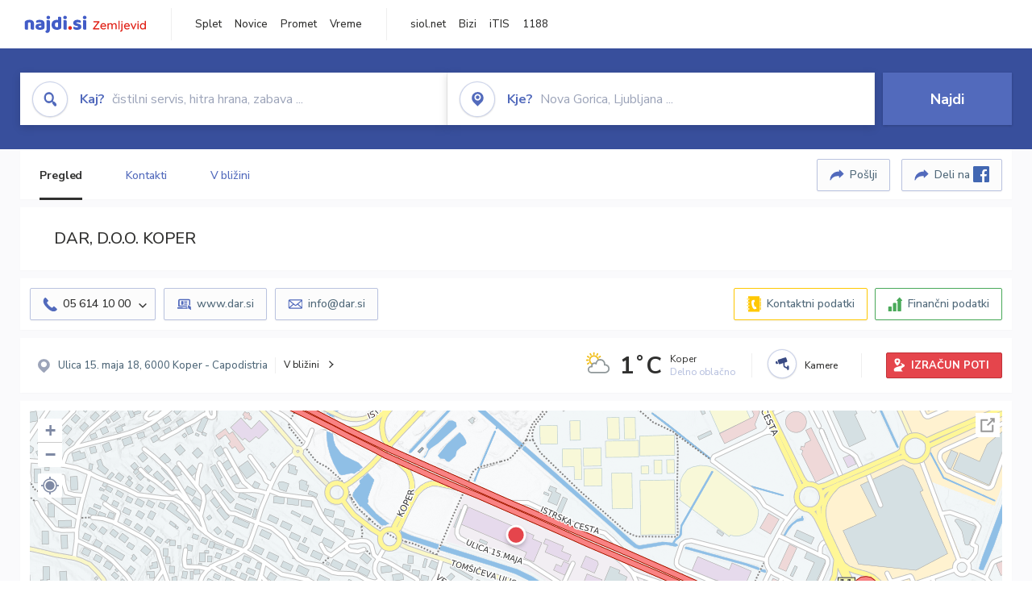

--- FILE ---
content_type: text/html; charset=utf-8
request_url: https://zemljevid.najdi.si/podjetje/5293545000/dar-doo-koper
body_size: 103519
content:



<!DOCTYPE html>
<html lang="sl-SI">
<head><meta charset="utf-8" /><meta http-equiv="x-ua-compatible" content="ie=edge" />
<title>DAR, D.O.O. KOPER - najdi.si</title>
<meta name="description" content="Informacije o podjetju DAR, D.O.O. KOPER na zemljevidu najdi.si. Preverite podrobnosti ter raziščite okolico.">
<meta name="keywords" content="DAR, D.O.O. KOPER, Koper - Capodistria 6000 Koper - Capodistria, kontakti, telefonska številka, email, zemljevid, opis, plačilne metode, odpiralni časi">
<meta property="og:title" content="DAR, D.O.O. KOPER - najdi.si">
<meta property="og:description" content="Informacije o podjetju DAR, D.O.O. KOPER na zemljevidu najdi.si. Preverite podrobnosti ter raziščite okolico.">
<meta property="og:url" content="https://zemljevid.najdi.si/podjetje/5293545000/dar-doo-koper">
<meta property="og:type" content="website">
<meta name="viewport" content="width=device-width, initial-scale=1, shrink-to-fit=no" /><link href=" https://fonts.googleapis.com/css?family=Nunito+Sans:300,400,500,700,900&amp;display=swap&amp;subset=latin-ext " rel="stylesheet" /><link rel="stylesheet" href="../../assets/styles/styles.css" /><link rel="stylesheet" href="../../assets/styles/additional.css" /><link rel="stylesheet" href="../../assets/styles/leaflet-gesture-handling.min.css" /><link rel="stylesheet" href="../../assets/styles/slick.css" /><link rel="stylesheet" href="../../assets/styles/lokalno.css" /><link rel="shortcut icon" type="image/png" href="../../favicon.ico" />
    
    <script type="text/javascript">
        var jsSnippetCollector = [];
    </script>

    
    <script type="text/javascript">
    var pageData = {
        'pageType': 'map', //Dodano, fiksna vrednost
        'pageCategory': 'kartica',
        'advertiser': 'false',
        'visitorType': 'neprijavljen',
        'poiType': 'podjetje',
        'poiName': 'DAR, D.O.O. KOPER',
        'poiId': '5293545000',
        'dejavnost': 'Aranžerstvo in dekoraterstvo,Darila, spominki in domača obrt,Trgovina',
        'regija': 'Obalno-kraška'
    };

    window.dataLayer = window.dataLayer || [];
    window.dataLayer.push(pageData);
</script>
    <script src="/assets/scripts/gam-helper.js"></script>
    
    <script type="text/javascript">
        (function () {
            var d = document,
                h = d.getElementsByTagName('head')[0],
                s = d.createElement('script');
            s.type = 'text/javascript';
            s.async = true;
            s.src = document.location.protocol + '//script.dotmetrics.net/door.js?id=1849';
            h.appendChild(s);
        }());
    </script>
    
    <script type="didomi/javascript" id="smarttag_script" src="//tag.aticdn.net/569028/smarttag.js" data-vendor="c:at-internet"></script>
    <script type="didomi/javascript" data-vendor="c:at-internet">
    document.querySelector('#smarttag_script').onload = () => {
        var tag = new ATInternet.Tracker.Tag();
        tag.page.set({
            name: encodeURIComponent(document.location.href),
            level2: '3',
            chapter1: pageData.pageCategory,
            chapter2: '',
            chapter3: ''
        });
        tag.customVars.set({
            site: {
                1: encodeURIComponent(document.location.href),
                2: encodeURIComponent(document.referrer),
                3: 'Zemljevid',
                5: pageData.poiId,
                6: pageData.dejavnost,
                8: pageData.poiName,
                9: pageData.poiType,
                10: pageData.regija,
                11: pageData.pageCategory,
                12: pageData.advertiser
            }
        });
        tag.dispatch();
    }
    </script>

    <script type="didomi/javascript" id="ocm_script" src="//cdn.orangeclickmedia.com/tech/najdi.si/ocm.js" async="async" data-vendor="iab:1148"></script>

    <script type="text/javascript">window.gdprAppliesGlobally = false; (function () { function n(e) { if (!window.frames[e]) { if (document.body && document.body.firstChild) { var t = document.body; var r = document.createElement("iframe"); r.style.display = "none"; r.name = e; r.title = e; t.insertBefore(r, t.firstChild) } else { setTimeout(function () { n(e) }, 5) } } } function e(r, a, o, c, s) { function e(e, t, r, n) { if (typeof r !== "function") { return } if (!window[a]) { window[a] = [] } var i = false; if (s) { i = s(e, n, r) } if (!i) { window[a].push({ command: e, version: t, callback: r, parameter: n }) } } e.stub = true; e.stubVersion = 2; function t(n) { if (!window[r] || window[r].stub !== true) { return } if (!n.data) { return } var i = typeof n.data === "string"; var e; try { e = i ? JSON.parse(n.data) : n.data } catch (t) { return } if (e[o]) { var a = e[o]; window[r](a.command, a.version, function (e, t) { var r = {}; r[c] = { returnValue: e, success: t, callId: a.callId }; n.source.postMessage(i ? JSON.stringify(r) : r, "*") }, a.parameter) } } if (typeof window[r] !== "function") { window[r] = e; if (window.addEventListener) { window.addEventListener("message", t, false) } else { window.attachEvent("onmessage", t) } } } e("__tcfapi", "__tcfapiBuffer", "__tcfapiCall", "__tcfapiReturn"); n("__tcfapiLocator"); (function (e, t) { var r = document.createElement("link"); r.rel = "preconnect"; r.as = "script"; var n = document.createElement("link"); n.rel = "dns-prefetch"; n.as = "script"; var i = document.createElement("link"); i.rel = "preload"; i.as = "script"; var a = document.createElement("script"); a.id = "spcloader"; a.type = "text/javascript"; a["async"] = true; a.charset = "utf-8"; var o = "https://sdk.privacy-center.org/" + e + "/loader.js?target_type=notice&target=" + t; if (window.didomiConfig && window.didomiConfig.user) { var c = window.didomiConfig.user; var s = c.country; var d = c.region; if (s) { o = o + "&country=" + s; if (d) { o = o + "&region=" + d } } } r.href = "https://sdk.privacy-center.org/"; n.href = "https://sdk.privacy-center.org/"; i.href = o; a.src = o; var f = document.getElementsByTagName("script")[0]; f.parentNode.insertBefore(r, f); f.parentNode.insertBefore(n, f); f.parentNode.insertBefore(i, f); f.parentNode.insertBefore(a, f) })("ec8d3ff2-59ed-427c-b245-d5ba0ea6db1f", "PhADYMXe") })();</script>

    <!-- Google Tag Manager -->
    <script>(function(w,d,s,l,i){w[l]=w[l]||[];w[l].push({'gtm.start':
    new Date().getTime(),event:'gtm.js'});var f=d.getElementsByTagName(s)[0],
    j=d.createElement(s),dl=l!='dataLayer'?'&l='+l:'';j.async=true;j.src=
    'https://www.googletagmanager.com/gtm.js?id='+i+dl;f.parentNode.insertBefore(j,f);
    })(window,document,'script','dataLayer','GTM-K2SMBD');</script>
    <!-- End Google Tag Manager -->

<title>

</title></head>
<body>
    <form method="post" action="/podjetje/5293545000/dar-doo-koper" onsubmit="javascript:return WebForm_OnSubmit();" id="form1">
<div class="aspNetHidden">
<input type="hidden" name="__EVENTTARGET" id="__EVENTTARGET" value="" />
<input type="hidden" name="__EVENTARGUMENT" id="__EVENTARGUMENT" value="" />
<input type="hidden" name="__VIEWSTATE" id="__VIEWSTATE" value="R2e2zaJZkeSx628CJJIfQDj4aoA7IOZy0DKaH52SLj9uCNPq5s2Oo8LR6cBodgmz1xYE1orb1kfIc4v9G5h+Vej1++MJTMGXmShUSWoUkwCI2oKZ9aT2vDpZjzYVRu9NcLRjiYr1W8HO4JuuNMKSv9WfRi9bxruhzO6/[base64]/PyHxG86Mg/IzkI4Li+v/i9Qi8ywJMRkX5RbQh7k3hH0vIN/qkekDpAkxmmUfGiaeYcrxykJLsHD4LofR5OaePzlG/l3axFofvmb8LZ/NYxVDJ4fj1aTFjpXdrefCICSpmP5NabV5AtrAu2SkwYeaL/cemQZe6N2Ru4FuCXMjk9qt60UEwnSMwmheCbmzxv44biTM0xw9qtGVyC4JuSFSs5YO2Bdqkf96CRjaeNwvbELm41Zn2ap2zgGymgeJrlif+EKESBGlVdXXbSVnM1Kflh46UkpO9Jvr3cJDlpZLS7t1U4Y98D8vBQyb0aV5rMJCktuOFW/NZrBoNhnRfNsKDiPZUbOlyf6uLTVzntnu2bFIoKhp8R87mFXeu9pRxH6ryGNKeULEz1gPqkX0fi00CObMEpggPOHnl1P4qxcbakdPylmB9cLoca2L824X8hu/XivFlxxrodHw5IgCz3AwJSkFBytIdllEh975mKSZDM/9uNCt4ZBQ5YnaEul/[base64]/W7WlDsGenp7OxBOUpN+7a3T9PEN1fKJTEe3zamTf6BZKyuDYULGf3IA7bjdJvly3Kbj2MPHgLDA0SOjocZrwBH12xwWUNDY/RT1U77UoWAcBdUTSl7ZTY9gFx6fKhEvjcM04IKsXWIPiH/1S+74UzaUduR/[base64]/+TicSHK3/nr+HkoiVHItTCOYcyBk+1QkW8uyLXHw9V0krFbPUSt4lnu9XW8loMzP3iKAA/WdhqfKHSqh68GqPQfqLhdbMjHrT8xjzI5nbgeytt+juGiP21TK011G20PRj6/0+KvVpqf3bHum12gua63mwuK5Vr9ssgybTL7LrUw+29r6wDZXtPOaCvVwS/beuuByt1IRKCPGmDiA8gGHmFM205/CwW+TGWzXsDK9Ev+P+K40lSC8yDpI7Iv8FDrSabm0wi/+muWvfmNONxSYnrxSkaEdn98C1NHl0eLJ5gwwfwY9EWOC39GNcYpAimUejj5dZqXGDQ3nQw9gJwB/eOnXTvftFK+t9xtwBNnjjRXCJJ8tLlH/cs0EirecdSgKuBHlurOSwdiszriGNYnu+81cUG5DI2BGHgSuvShbnyK9cdWzcbk1AdCdFTegu4uWYLei34ClAX216rX3E/H9tSL2fortk3DECZomCi5XiUz4Ni4hGm4ddu7XUoItORyDR59XMohTEEC1amBJQYJM2/fuze7ToY0acdyh39kHvF99fxrQ55bBhAUeH7f/DgrIhcnLSMSTyZ4mYK8nFami/AMlObwHraHOIV5kxlw/TK/YVMuL+PwrjmZpXlAZX17+8ZSr7oqsswkQB7Bc7sM6TCYRknWEhvXGcfGR+NGeaU9I9I9AhYePKvp29y1cjIE0zflDc2+kt+4DyhXWcTtT2U/UZLRjgkEo/mLIAjbKjx9SyF3Ur1jnE5bPqYYZ5fKstxuOQgyV+gN4DOU2WB1T3yHwdBUd9unce5rIBtncFOMErcRoLsbq57UR1kiItI+W1HKMOSveqRqvIvT7khU7lBpDQreJ/g3IEPwYLOks025isg0Mr7wC0qpuljDJnEsvGbszE6Br+usr5ZcD19eJKVSCW5ipp9b+OgNoukvP8PG1S/Fcxq5bwExH/o6Gn0bK5IkxJjlSA4rO1n5PoOvaSetGMF54Y0aSAJ9LpYG2efnFMcMz5mDCg1jJV9tb2RKHXpsUm3a5uDsQuwEQybWc2nRZcVE/jtZCygfmDQzha2R4GtrelCVkoZY41Uor9H6/RsjJI0agSTjIkSbkQcoAfawPaNXhLwWGcfUVRyzshCMbqf4eqU1cS9eiEvucYt/bsMIl/JXXoV95oYq+h4b/Dq5r77hicp9yJ1zhZ7kQoDpyGM+o2IIIdR4lxuoz4O/D+5xenh2Yq2FYEUP5UDfw1Bd9GonWGOWxOJrS5RawsmxrpJLmKRsWYRejt0DYnyo8ACGf5+bxZE8COrN1W5PSEepxoJ6qdpxh+ryMhVBlC1Gk+0wMJLGujq5Vv5VJzqgqrIZZeZQN0+NtD35/fTGpGBkqsfVG3G0jgzVmq0SLf1C6p8a+ZQXE0oecrabXT5dx3WbwXaJGHkSYkzyx9UbRQLfQbPZ0YZV/foo3mMkcKlIEjFEtrqQkvlAsnNwWH8bVN99Q+dZj+aSSV5vz6/CNkL4fmPaY47IYg9juOU+aC2bMnGXbBUXntPFgzlgcTJwViOPUYMDIuF33S1/jXOzXvYFigUvQ7zM+quUPUj3qX0Fg62npQ72c+ENctvcQ8XzScUJZcNIn4ySThehe0RLwircQ1g+YPPOtqmTYou0m2ndtmb7Zr+BewDIYJg1A3D3MicSjmxz38ZX1FUK2tFUiQxzlhB3CYu7eqfKxajmEsO2GzA3vfQQ2k9Npi7xEC4/OrU4CVu1AXVcNHj6uxOp2a8QIkNdS+XY9hvpY+9WiId7gSqEBKuO2TzK8+Ndbe057sUGdI8Pf82mS6PvfxHf5gMnhJOLcLt7538XHGIlAPKcvrKqap5Rk+5uze2/BIsSsuZspWwc/BDgo0PVshtGhdpJLSZdRLyGoH2xTQknb/uTbkO/X/bfgQ393IWa0/aNEyR/xfmomRkQxGeilcf2L6REPW/FjAZYGX8m8YC5zYX3cdqTywdIX6nR+4/wIWwdIFtPA4o1FE7bkrnUtwSZvQdhMZbC55kUmd0brKxV6e+G4i+//sG4ephhcE261NtWdqZMEEsVnwzca2PcAEC1MjWi8/xzGgp3NF+RNjswP+Q8qUXh7QHW40cO+wj5+O0kBAKZWZ9RFuzmkRl4YK6vCIDE1+d5l/9GJCowM6EU7SvEGEhsXFW82+KOVXx5qVqVI7Ou6IdWocdXqTI1iOd5wL/GB2rW6e2WgGoobQB+AD+6rks+j1NLl8JmMXC4F454SQh8TRgyjb677hj+YoLLTizNqBnW+MuU3eSZrH8D09wAA5Iqg+FRW+yEKkDsWrOgSloa2nJpoJog9nbM0yJT78v99ADaz/RZ9LO50BeQB1/D/gVahWMGBNAhoJ/hzuqa/H91vRn/qavlsxKLhwrK/cQ60FqM/A5FctXJWRCQACC/Llf22vButXnDPw/OySFpFl3t7rVMCoZmDG5yucG/OoZc86swwr72IFlKP3FjFEfgcV70NzZoHxNmajGSIT1xW5o3cIBG+vSK7xYXCYuVeHK0jCeRzt5moy3BCtnQWsWsudK3Eg83lwrHU4sTFr2krKiK1oSUzrWqBDf8ZpJDeuEjHr7ELJ52Rfy3kz2n/hMzB3MKd9NwOhcX8d/QKmJ40w2r4c44ju8FDpCPfuO9pcXJIdDU9eJQhx8lFQjl2gzJ9KGZGH1mMrtaZKs+P+BFy6XFEqMysl6aBXXN+7EUza/cqq9cRZ9P+hXTu8q6OTYk2h8CZmQ92KqrYy951/kFt7eLxtD44nZcfdOd7QZESoIEys290VFCAP/qSlEQ/[base64]/C6+GxKkEHP7zlTVWWm3SGP6VRKE2fzXNtl3gGKp9RrM51pBst4mY46KaLe2rB00uq/oTvo1QjxyklZn+i3o5Iu75tLVMKnFhbRVobdGUlqBzntDNHJ9wB81fBwS2t1NpP1RbaUzy+QQHdMjD5ek5uytyxZumsUvFiLmPxuNT7wFqWvX8ejMfazhM9jirfXwW12E6YGrBbPrPSi3uBeAVRjHMVO+fMBCCJQeEDw2P4X/q0BVgmKsmWSuX9F2DSxR6cf5diX1wEcgpNR58I7EAf/0XiY2MBCNRIon8HjFNv2rKbgb7z1MywKlPCOO+vgQME80FrOws5BhTq7B/pfDwYYNltwFIuRZ7GxvUuEEG+R4/6HYnT7hwvQdyB36YhZqQXoliijtGWacZY40TDIh3HqmIK4d/lFkKEkpbGVW4mYpGG93Q6BRBzs3dsY4YHIG92HdcBtbddirA1v4nZ+PAtSEVVVNZwNuPTvPBQH9YEYnKnePi8mdCBO6RSBfNuHPkW4cfYu7RZ1iyyxDeb5xuCY/qVJjhxqd3SeTKIkINkRyrWFdn9d+Y7kE6frHziC8ZGtLKsWQbHwEnBcm5Qxn7bVuquXhVjzXVndoC0UZT7i/yAio9f2wRsHM2y8REBWT1UnptRztyOsl++nhLeNzXRjbbsQ+VKyjgsKyJUpCvZ71c+ZVh+XvH1kcgr07WvcHS/Cgo3yxiJ3mpBMxq7ALOZfe2Sh7mtney4JR5G/sBQuvqeFxN7f5QzH4HWCj123UJs8igNHX4RXCJFFIHwj/ylfi84577Bn/[base64]/lGDwXYLsV2UXas8KuAcIzSAekzX+HCcCVj/uhDL8ane6o50fH5Gi1+xJUY9tD2QqQFE13es5NV1q5KEZ6iOOOzMelJ0fKX2ixkMdfI8S3OTNmIp55OMSzJjw3+4U6qJyBWT4tursMB9ZYfMqNIj4YQP1KCL4ezjAkTR1t26Duo+suWSkraAcpwtO+uQ5TqHdQ7EE9sXxUGcsshnYp9oxw+C/[base64]/vvlR5xUZMnPyya9KaRQ0W07x58FG7qQHwLRGoaLs+8vV0PQCpQPH4JtEBjzSAmo9n4fB8PEoqSviqwpnjlpC5f0lQZ+3Fh11uCi5VBpX0Hl9PwG2SAEpbDiKN5bWJvvEF9xpV9IHB9QZJA3d2PwrO/xNkek4t0H3kVQ4EvyFOdco4YhaGC8uYjpGu9mzrwTSL6AI/Q26WDNmdNUtpTO52FEoUP2RPXY8Um/wcR24PB6bfkYfVLBT9Tf4M646ly1dqF3rZmnWYpYIfuZqmrcWkTiJryTnPrYeIOR8bLMkhO4vYyzGwJGQuQC1Ud6nR+340sqNhhzEW1omWZxqMGsf3ckr+WgfPubrUNop/oQ+O+fQgI8rBNGkOIxpVBvazH9KaWgKQRcUGox+V38qetoG/7g+E0PJgfuaKV6GNCDs9lzZ7p9cYH8Egvom+vaC0dMZVxhgyoApnJkzt7rEIfbrbB7i0248aREkE4d+nKU4nvEpFGRZGXWPUpsOnJxqtuGqtuD/8CN0RS5DOegvjeWj2n99Ptt4FXfwXGJS1AgGE53pQ+vMSYE//06/AfCaj0w5NnVZqa+YYHZ5hLriWBR+9oXOHW+Ls456tw5ACD+n69DS1sovrx8QUCLqa4v5i7xxZZirtZ6mN5D3jPQYe/yOL9DNz12rMPK/GjLAY4p73hRpVtMYo7r2ZpivvyfAZp7kGJrUosoA3X3+Vhxx3lyo1scLffAiYIE/2n9CdxGC17yIi7vKoNEZLoo8vvxf6i2bNjmDY7VV3MhCJ6B42jYgjVmLb/kOd+1kIv6i8WJesbDjzW9WGjyEhwb4SxhnXi5Ir5NiUmTkEOOCK3xp0eb9XbBwg5hkn4/quDiTwI80EA0XGlpgy36CoYXvYrdaQ0Ov1d239smWYaiFhopOy/I6ExVa7jg16VTub0NfugVugMilA5ZZbPj15ZDiYbgguBXhr3qwECoLvhuxX5JVxjwlwQrKVozLCF39roCyBZg+VzW0luBEHy4BPYGCDqf90RNTnJhvhPp8Sbsg/6/Z+Ma6bW5Et9VLkhzGnc7g6L41n16gnJbs+pOxd1oKKkq2wBVgqha6A4xWo3/2Anpo3XAPUiQu0aKWkMJkOQ5bKOcno+tUqEn3QaJJ3DIGDk6o85FFu0LVMRdG3CvBlPLuwy9q2ZUWQ97Qa5gkFOjgrrujI4IvJlynTjTFYtvVxRoQR6NSgjHqGDPI0pDL3UWass5JYKYe7GJbl0pB5RjvJCXtuYNIq/gIHWBrmzt3tL3+OFGGNEO9FDTL4tnIX9MF2RcB2sj1C7jyrVKIIewSpdLJsw1eQJFSNmomFgKKzlu9edX5fQQnBcTwZQo9DeY4XdyiXiW2hMjfN+ChEKIBba9/iyIQztAgE8I9Bto54Z6C7LrrGDVlfroCo7+tkIYrh1ugidBsvpqlQVzyg1cg2BgoUCokEP4yBa5nNMw8Wz/y95eVPz6U1D+ro0wX32PTH0vsaFgaxOPI4VXeeVpD3vVpY9DhpfIDunMMDUriBtqXkzgUKrSuvjPflFPQfIeecno2gFTC5fHSBJ8LRosYarNKGcxF7VvPLZpe8DamareRRdvsf0Gfh5fOdOV5MOhPsW00r5XpXa/GbhmXWKKQ5n/nTnHdu52r3ID6RdDTk4bvEj+ECYmYLatpIyfKlPcIC71VFYQs3lqrjiE5nk9TtwYqVm+mYBDVKg2i8i9bAFT5+brflqHsuehbcFMiGAirUu0wwso0N1mcHaiLTWpA+US/Q+/nFH0jEMVIdcrk15/WphYDIgmfXxwV4VHZXPm/DDpo5bali4QbKA9L72uNdft0w5BqF9NPi2EogjPj1uWaBbZQpSaIxXegPLnHR5EYsuynyx9/h8Gb9jGx50LWs2exMSnd4C3a5xCid1xbBYSGWW4juD/qMsQjWX90+EfolXsd8GjKZzF/IKSxQElDnfGwKwai/hnrDYuIZV43cYJEJlWgddzq/QvLlfjMNG3Iq68PusziKT9mx0+z+TCrRjxePsxWM3UEOX53YG2UgfqJG8z/MpEzQ5CMTerX8MpIWQdD0xsX71nbeQHsVTwSZ+mlY4IncnYxHNCuvgD0/ypTNT67tWWvVDhrSXaJf2b0YGWGUNckzrgh9v5BuaTTWCu4C9WD4AEKR1EfvAn8YCmoZd68uLmt1A3cFwkzhLpl/0mL3nV+fWjwVeIClxTOoRlCxvirrsO2+jgw3yW71a9ysPNC7R8Y1AeX+l6SjI+AIefKPdd/dfh4mf0VvLX3LKBxwDB2px8XsSo1lEefS728nrTCIpYs1GQV8+jub8uni1f7sBmbTgYW5Dy56Vw6c2vvUcYLJ6tThH99eghRdHW9adedpyB2hflKyueYeJfXX7et5q3egsMuJVo9ojlYtzVlUBmN/dkETypgyw0LfkXGEHZZ5NH10xzL/Pvvr0zH4bWBwuIaGpvehqnXTtrKo/mzcSiEDS1rnVgKasJhTdCg/R3xcyB6lDlse1apclfMaNaHqo5twaRstl6kfnKxryFLp6WCC5KPaS4oLQ8qX8bmv1GpPcenj/N8+HqkMakVvvbfyoLowPOY2MQsH7QqHftauZfGEyxksQqLbYhDP3YTYg/urCL0yWiajJgA0dQaizVlHaQiQyPZBC1RME4mfDowF+90zVHBNTA3Dcm597M/Y/xZTWiTIKKrmu9WXvXBAfBQ+HykkOUd22+7Cx8OR+AdxJxGbXUp1+ZEb2UTjUEhRplaB/7EIfsTKNgECTeO064xSZtz0GA/jzn/6oADsJeFWIFxk1YHjcKadmuxCTwhnrOYAUsaVsOR2wx+gQYQ81Y1ezqO+lZUxpJUahJi2+GEdJEAuiClYXJF1HBBA0N1oWeu980qxkmSdheizIxCPTsTsugcWREbcCJSR9iJkapazRBWMWHkg8Y1b6qnn1HjiOHM+Cjk0pCBDWxyzHZ81JGJwX1Mt2jYiaUJRY/z1J9KFZYXnWAxKQJVfAANgqKTkyGOKOkwy2jMKgT8WkFnJBT8plwseoNaPAJCUQwrMHyx5dqukHpc8hdf9C7BmPCfpcOOD0MvmSi41Cu/Vi7D/h/UaI3tCPDNb47X4tvn2Cwt2FNhcX0c58GCXIE81tFJBnujGfYPyjgB/psCs9wLoyjytnKiOr40fgc2ayILbqSNqlbLlrrIVCJHbY/pg26mlvb99sGGQMr6SokosDyF+36upoiFL4dpmOqboooB+OYmAQ1bMIivW3f4LZ8tuBlzm+S4NOBeNR+SOjTtK/LltD1IWQXvqMrPJw3jVjMgMBfWpWLdlLwmxbAx0XrmGl4ELS7iHgAecRn5zYN147ZJA1Sg8YNH/kd49rZ/NkaiRpuzU6wjYpZnSQiq1biKdA5AY8o/Q7oVhiZ+reu6EBbjJm92UiX2wz6mWFnXPSnnC5qaVxsvOpOfHbGX/42Enu+V389rgoU+4/yb6bKVNeJWu6pWI3bnrxS6qNPcy2M1GrIf+ySsFk4xYA/rmJ8X2iFXkSB3KkXJ2u50RXHgG3iXTEEUgYw/e2FsMihDdR7c4GciyhbM32tnYhbcKFFKBz5XrbFVvalINVz5TPkVloQk2Srj+ljz333ApGYawm9aovhBg/ciCDHJn6F3a++9qUTKvngcQCkZWPxBhX52xRQbySj0HCdYprGj0M0N8TWMWRSgTNg8M4PDrfkCzKm5slUgpSBnMHRlzwntXu25FKb9nA97/YSirnAykSJ8cjpJ28tn1CCGjLxnu4adn1LjyQoLJTyn7+PLdG+n9L2+LBsqhuPniA51dSY3ehiuVaF42FDGRZeqEa/GIn2cDp2kViBxTLcroxMsaizklu1nz/5MAHuriOpBeopuVgygGT4TCLmE62aHEX5JoM3drKDWdJblQFGd+Exw1SfhBgDLD9QS8dhH6wIDQqThMxcpYngVxkVTiKp2Il/tWgcYvxOdvl3TaRXjpINfNjg41yp9p/ixcICD7qHI/TP+Am+ZazdPVAdf2UgdHn63F1XT14YnbqdC6MsIA8ySKcg8fvNN+i+n44G9mYTxAaQAlbbvuyFVoVj5SY8vee9yMe/2twHYlNTpwlHsu53ROwvIXFwGuxif/aEWJLIr9J79aX2Lhq+X9xUQ4lncueMhoXJSB0wAZrK9/[base64]/Wx7pnTzH6Z9p+GAjcZ3VLZSj8BHEjUBjkYhybnbID6L71kcMFzrTOuQ2wPyQWQy6fL2rFBROmLCgTVKYO7bBPxAYybBUNZJuqAi77eLS+QlOjlHwKaKseIRTmCUvxX1lSOQ5D67I/I7Y/sxz7rxioETdNi9hYzWb2sby1b9mK3DFRydm5OJ+/DhZYMnjV8l0YtSP2OU2emH1PDG6DbuJo1m0sK+bcM/sIEhEqseI1/X8zhn7hArcnMTyq+hAwWHCDRSF8yASTVoMph2Fd0Nmk1Voefc/xvcFJAjcbs2mbAwhIzkeoxJrkQZ83Ks+LINXmzaOt/gTGPSazKDE6cDK5J2gWAf6SgRnFL8aMwCD5xbefmB+zYt7a0m84GheCIGyhjMUukZ8byYYgn+jB+BMOdBktESCWSoKnfoSQgQrqTqs0DoeQV2nPV2W9v892H1YNLHni/8nw1tCJilAkZngIm3uY2Du83xKeVDTYEe9KBoRiMF1YzP80PNImVhHbNOEl3dB2vfIEnkMi1xja1yqKYurSOwGhuhe86ZDvdvP/vpK7LgpicK0sJ3nqIcKYRfw+QA5UI5D9n7yJifIt7YL7LLxfp64/cGYk8/SzKGxmGgoEmTuPb/[base64]/oc+bS/5L74vaZ3R8TmVTYG+ReEu8q4lC5QbMmZXrOc3O41oV9FZLEvqp8xmbQEInfwjTSmR8r8ZriJXcO9WZOa2iJ10DvL/O745dwBW4gUgD6Ewk6Nyown43voWxSN7kxA9/kjAN7M96EyqnxAZt2jp/L0ik6YZ1nPZnUpCYl94iBkIwYFiEGcfz5ySitqvDgI0pkrCy7+RBTbeZRVD6lrP4A7oKCiX4uQIAdg6inARR53obn9E1/lwbUYV6u9QsLC8nv4GglQoiqHZUMOgirjFZW4czx8YD9haPDE473d4dkvuuJShKJEFL84kZdvx8/A/VbPGikkWd+cMpzIMpdNmlMEH2qdVrAnZLaPGGCnpilCXjlJZ+4eFPlVQmMO0tZK02m5hg6JXIgWe16//VMCv/GQ+sAklEK+EdTKpxXz/xTxDhVLBWTu2/[base64]/CvrjEpiqbsrcXyRwK/hA+nqRfQKpZh6NWcz2hJOyrYoY8d2gHH5Ga7OCmRBJOD4k3iXNT/xQpbjOhwW8lCuO0UYt0jg3AK3olmGP4Hc/yZ8FuPLW2nv5OAUObGkNNxwozm8piMNHCa3PkGtL3GoQYIpvZSAXNMsSsKIFZXdnEfsRSTOIkh/a9TcegVWe7R668NxhrAON6Fdklf2ioe4lsUBb3yPxssfMj9GTpptrrEDU3LOXBP7T/[base64]/kJtskn6byYopxvWJ2sHCt6zqVI59rW07y36wO4WLHxw11RicQQMWQ3401n72hBmOmviWjBwionx0VxaTwkBKfYCXsIbduS2tS2SRWX8TPnm2yNfoF5ph3MxJJto0h8tZvBUlouckCXYADJHkDVwOEalcULhY7qpDWdsvGjnI8LnguqJ4kd15/03wzR8PL0qhvCdLRmC20MkFl277PWyYZ4MBSB5S6mSHKdI0AUNCmCe540tvlrbHlvzP5BwR6GF/wNBp6xjnLA/RMUM7GyUYXjjIgz25dhAA7bwEnEx+lTyMVEp5w/ziSM/Q8Jf0ICfq9DdHypfyQDldJYEafDqxIQmS0X6qbS97m9d+53FXpJcvcc9+Xg/iGBX46DpA9GMQpeGhyyyUz+QdLU+PyPEw+W3WXoZSdWVV01fJRfMleXxj6oATbvEH6wKHG3j+mbO+LAVB5uODGpt9zBQXd2/8/xaYCnF2anHT5asxe7+43Cgbu0xOmPvxtphHxFPieneTNsyugThQsy+sUADbHVIMmu1qRg0zaI7eEMhT0NTKzhr9Da/sCSOgUbA9AWCwQIUNmnZGBNJG6y+XZFT/08v/moJlEgt+CDk0GoQua1bKjkfnNHhpvYIdYGuoTCJNvb0/pbJT0kF/QAusY1VETSJM79bEkjS1YrxIzoP59VIJw9NPyYt/Qr4wY1uZ4ttf9FXq9RbBXpA0eWsMSba0e0IcEqEucUeQ3zQswVOMtbzEuZk6fS8vs2Z9+Clv3mDwliDHKHdmpaFMWlDTWeDNeCyOfGvbqiduxPFNpZksdaTJUy7uDZqbIG/9AYbSj654v/rBSA0VYIRcEo78vW8lYKuIj0K+UINY8BzQf5LrUbE5uj2IP7AvgCcR5kHavQzYGE1KBiBTfvaYqRycbstgKcYtqb97NvAyHjaJ7jFSKJpm1p94e7Y3r5K0vSIYGjN4H0UWXrUCmbe4rihdCfs20nV7TiaozcZWfSBUQie/21YszfR9B7RO2+7bAn9R4ZUDIBLfZb7KAmLCsCLjn+AWeoyrRB4u+Oeg8Yi//HrsZo9BmyZYBbaC/9Y6UP/eV8FrJg4xChs0gANeGCWrGN5/RMJDqRs4n3WsQremWPF90lhXaNcQMiZHmNwObNqHKK+Zg0PhEOWfd+/pcmINS1D8rl8J978N/ix37rIUYJiHg7wZJLCegjvQs0eaLEOA00kSU9RBFt0xZtIfGewh7mthmL4uIkUpTUMjYy7MDCGBLdvJLdB+rCKzdWq05AHFpxtf5BXQOAMN8gdpN5lAwKkRjq/9vfgPYpBpq5LZmH6i+s9Xyw4OZkV1l3r48C3GZtvD2vzckd1qMX21QB6mUPaQklt6IlWu4884+CVyJr/nE76tMPWtKLTXTnjJOA4uK/ga5u14BErbtvUmwSMSIQbhdIfJvqyQta+FitrPDH5w2V9KTqMiUyACKg4pWoKkaX3HI5jyJ6phfvjAJEEmp7cfzjJAGPCKZ/vkmlj5CNB9l8f2fsE4F0OaG88L84s9o33SexY8JvP46AYwES3lBtPc+DmDk4/lxgAl/xpwaTHS1W+qoeSX6oSi/UW6Lf3nvTLTyRjqCb1XtbZQbc35j857tc1XrZ5r4gMoHohe0YcEe5n8dfSl6xKZ53bqEav7IHkli3x/XLgRsRQ+T+sQ1PBJG5K29mtRCqUKP8YGfTNUp38/GUSPfEQ/[base64]/jRzXtMoSmV4t8x2V" />
</div>

<script type="text/javascript">
//<![CDATA[
var theForm = document.forms['form1'];
if (!theForm) {
    theForm = document.form1;
}
function __doPostBack(eventTarget, eventArgument) {
    if (!theForm.onsubmit || (theForm.onsubmit() != false)) {
        theForm.__EVENTTARGET.value = eventTarget;
        theForm.__EVENTARGUMENT.value = eventArgument;
        theForm.submit();
    }
}
//]]>
</script>


<script src="/WebResource.axd?d=pynGkmcFUV13He1Qd6_TZMIXGY6gO-60KGhZE9VSgzC_09PWBTVzSfrtGqXEDJE2hcGwzs6_L1zU2hhmRaU7Yw2&amp;t=638901843720898773" type="text/javascript"></script>


<script src="/ScriptResource.axd?d=nv7asgRUU0tRmHNR2D6t1BGwYEedBKbMoFDvZYaHEQ7FjYfIfFSKz5HUnV4xY8HgCmqCyGW_JzlazpehAV09CZ_HHbmnaJG2djvpLG6YhYPxgh97iFx-bin-PlKZppYzgB76lFRvkMfqPi-vka2_tw2&amp;t=ffffffffe6692900" type="text/javascript"></script>
<script src="/ScriptResource.axd?d=D9drwtSJ4hBA6O8UhT6CQsXqbG_US8zHj_Gwzxc7P-ldmmpHsXGdavcBqjjQU_JOpc7lLc0DbzCjeylTRZv9xZc49_TJG0S89Xas94DIjlJgtUy7glatlB9Mq-dz7Fnsxw2KShz0T-zK_I-8ynCHKZSFh_zEMZRewCXwIQ5j6aA1&amp;t=32e5dfca" type="text/javascript"></script>
<script type="text/javascript">
//<![CDATA[
if (typeof(Sys) === 'undefined') throw new Error('ASP.NET Ajax client-side framework failed to load.');
//]]>
</script>

<script src="/ScriptResource.axd?d=JnUc-DEDOM5KzzVKtsL1teH8GeL7Pv8iukUL7MYOdecBxfnUy9Nigq62xuWYrlAYH7P9LU5CQTaBZ5HSIqiED2SOCgFpzJ5KeXPW34gjKp6f7FzCAj450ktIvBX4kqV3hsAMj1Rq7QIY1lJKVFZn3Lb6K5TsQw8KMOAMEzHfkLlPEm-X_eftex_EpJSKNIbK0&amp;t=32e5dfca" type="text/javascript"></script>
<script type="text/javascript">
//<![CDATA[
function WebForm_OnSubmit() {
if (typeof(ValidatorOnSubmit) == "function" && ValidatorOnSubmit() == false) return false;
return true;
}
//]]>
</script>

<div class="aspNetHidden">

	<input type="hidden" name="__VIEWSTATEGENERATOR" id="__VIEWSTATEGENERATOR" value="687FC32E" />
	<input type="hidden" name="__EVENTVALIDATION" id="__EVENTVALIDATION" value="asshJJr1hVxK+nVsswLVVCqZLM9i1IUK2qYI7wHiCHFs6CgVBq/beFYFSLaO4hblu0/vYCWJTbxQRN42X1cMr8qjG8IKPEJeierqoip96mNGuB9gU0SNq2oLBaD0fpLTzXl9/dbqBOuOAGALkvNM16Z6lOIqIXgPYZpxlf1uuTKwuUzA7p5U+Oqg327/vhqcBnwWv1ePg4SGOzZu5xqNLkDXTg3rUw1hdkSmJ5mouK3Mg4ODhT3WObWEm55GN6yBk1SFCW4y5zHtJ7kEhU/zj/aP7cGp2yWwsrxQG4IvGsZ1/K0reVo+gdVxKBm3bIwDgCIjAkpOMuwr1c0wPgN/EbWyqGbqBFr2pltlsL2OomG7GEpnjO0mgi2/uhqxaJ78//VV2By1ndXvoxgujmrduoa663DuE2X0v+1gRZMZptPu4HmWKVFoo78bFvFzbcCEW+DVEtl5YoAjWH2/wtowb/rup3UYWMiAgPxGNtBu2EMDTpGNboXmVqSFOwPam0jx8VCazeLeWYlp58j5698BbseJp7PAtZzHeyYJAmqRL8OtEgDVkAnfilBLJ2CVwMWKm7Rdvn0UWukJA9DNhoWznKlC9AwqtW/s6iPxC6GFvy+bR8lsvR4buMASTQ/9ThkqNhspSaYHrCuq9xx5C/qH7UnGC9KFw2LX4WJiKh843TVt66IHbZe0koAM4HsYaErW0j4hZkbCXXtBkn7bE8MVi4qrycCOwKSiaBOSor7XhP6h3HvvC2jPc07YF4uYXfAK2+7Il/NSOvHMFPsCEqMPU1kJ1t71V5YihNhmbxVsUI/Nfmqnk0Lnhyuo9jlLOHnjvwbRY2HXj2Aem+UBsnxQWxRF2/E8xf6MrD62rxUcU1y0GeT1+k8l0hDoOcjnhL+E" />
</div>

        <!-- Google Tag Manager (noscript) -->
        <noscript><iframe src="https://www.googletagmanager.com/ns.html?id=GTM-K2SMBD" height="0" width="0" style="display:none;visibility:hidden"></iframe></noscript>
        <!-- End Google Tag Manager (noscript) -->

        <script type="text/javascript">
//<![CDATA[
Sys.WebForms.PageRequestManager._initialize('ctl00$scriptManager1', 'form1', [], [], [], 90, 'ctl00');
//]]>
</script>

        <a class="skip-link screen-reader-text" href="#maincontent">Skip to content</a>

        <!--[if lte IE 9]>
        <p class="browserupgrade">You are using an <strong>outdated</strong> browser. Please <a href="https://browsehappy.com/">upgrade your browser</a> to improve your experience and security.</p>
        <![endif]-->

        <input type="hidden" name="ctl00$hfGPS" id="hfGPS" />
        <script type="text/javascript">
			jsSnippetCollector.push(
'if (navigator.geolocation != null) {let gpsBother = Cookies.getSubkey("lokalno", "gpsBother");if (gpsBother == null)return;let gpsBotherCount = Cookies.getSubkey("lokalno", "gpsBotherCount");if (gpsBotherCount == null) {Cookies.create("lokalno", "gpsBotherCount", 0, null, null, null);}gpsBotherCount = parseInt(Cookies.getSubkey("lokalno", "gpsBotherCount"));if (gpsBotherCount == 0) {Cookies.create("lokalno", "gpsBotherCount", 5, null, null, null);navigator.geolocation.getCurrentPosition(function(gps) {window.lokalno.gpsLocation = { lat: gps.coords.latitude, lon: gps.coords.longitude };$("input[type=\'hidden\'][id=\'hfGPS\']").val(JSON.stringify(window.lokalno.gpsLocation));for (let i = 0; i < window.lokalno.gpsCallbacks.length; i++) {window.lokalno.gpsCallbacks[i]();}Cookies.create("lokalno", "gpsBotherCount", 0, null, null, null);}, null, {maximimAge:30000});} else {if (gpsBotherCount > 0) {gpsBotherCount--;Cookies.create("lokalno", "gpsBotherCount", gpsBotherCount, null, null, null);} else {Cookies.create("lokalno", "gpsBotherCount", 5, null, null, null);}}}');
        </script>

        

<header class="header header--main header--top">
	<div class="header__desktop">
		<div class="header__left">
			<a href="/" id="ctlHeader_aHome" class="logo--header"></a>
		</div>
		<div class="header__intermediate header__navigation">
			<ul>
				<li><a href="https://najdi.si" title="najdi.si" target="_blank" rel="noopener">Splet</a></li>
				<li><a href="https://novice.najdi.si" title="novice.najdi.si" target="_blank" rel="noopener">Novice</a></li>
				<li><a href="https://zemljevid.najdi.si/promet" title="zemljevid.najdi.si/promet" target="_blank" rel="noopener">Promet</a></li>
				<li><a href="https://zemljevid.najdi.si/vreme" title="emljevid.najdi.si/vreme" target="_blank" rel="noopener">Vreme</a></li>
			</ul>
		</div>
		<div class="header__middle header__navigation">
			<ul>
				<li><a href="https://siol.net/" title="siol.net" target="_blank" rel="noopener">siol.net</a></li>
				<li><a href="https://www.bizi.si" title="Bizi" target="_blank" rel="noopener">Bizi</a></li>
				<li><a href="https://itis.siol.net" title="iTIS" target="_blank" rel="noopener">iTIS</a></li>
				<li><a href="https://www.1188.si/" title="1188" target="_blank" rel="noopener">1188</a></li>
			</ul>
		</div>
		
	</div>
	<div class="header__mobile">
		<div class="header__mobile__top">
			<button class="burger" type="button">
				<span class="burger__line burger__line--1"></span>
				<span class="burger__line burger__line--2"></span>
				<span class="burger__line burger__line--3"></span>
			</button>
			<a href="/" id="ctlHeader_aHomeMobile" class="logo--header"></a>
            <!--search icon-->
            <a class="icon icon-search search__expand" href="#"></a>
            <!--search icon-->
		</div>
		<div class="header__mobile__panel">
			<div class="header__mobile__panel__inner">
		        
				    
		        <div class="header__intermediate header__navigation">
			        <ul>
				        <li><a href="https://najdi.si" title="najdi.si" target="_blank" rel="noopener">Splet</a></li>
				        <li><a href="https://novice.najdi.si" title="novice.najdi.si" target="_blank" rel="noopener">Novice</a></li>
						<li><a href="https://zemljevid.najdi.si/promet" title="zemljevid.najdi.si/promet" target="_blank" rel="noopener">Promet</a></li>
						<li><a href="https://zemljevid.najdi.si/vreme" title="emljevid.najdi.si/vreme" target="_blank" rel="noopener">Vreme</a></li>
			        </ul>
		        </div>
		        

                <a id="ctlHeader_aRoutesOpen" class="button button--red button--medium button--block button--routecalc" title="IZRAČUN POTI" href="javascript:__doPostBack(&#39;ctl00$ctlHeader$aRoutesOpen&#39;,&#39;&#39;)">IZRAČUN&nbsp;POTI</a>
				    
				<div class="listbar">
					<div class="listbar__inner">

						

                        
						    <div class="listbar__item">
                                <a href="/najdi/?dejavnost=Gostilne in restavracije" id="ctlHeader_rptSeasonalActivitesMobile_aLink_0" title="Gostilne in restavracije">
							        <div id="ctlHeader_rptSeasonalActivitesMobile_divIcon_0" class="listbar__item__icon icon ia-gostilne-in-restavracije ia-gostilne-in-restavracije--blue icon--small"></div>
							        <div id="ctlHeader_rptSeasonalActivitesMobile_divText_0" class="listbar__item__label">Gostilne in restavracije</div>
                                </a>
						    </div>
                        
						    <div class="listbar__item">
                                <a href="/najdi/?dejavnost=Hoteli" id="ctlHeader_rptSeasonalActivitesMobile_aLink_1" title="Hoteli">
							        <div id="ctlHeader_rptSeasonalActivitesMobile_divIcon_1" class="listbar__item__icon icon ia-hoteli ia-hoteli--blue icon--small"></div>
							        <div id="ctlHeader_rptSeasonalActivitesMobile_divText_1" class="listbar__item__label">Hoteli</div>
                                </a>
						    </div>
                        
						    <div class="listbar__item">
                                <a href="/najdi/?dejavnost=Dostava hrane" id="ctlHeader_rptSeasonalActivitesMobile_aLink_2" title="Dostava hrane">
							        <div id="ctlHeader_rptSeasonalActivitesMobile_divIcon_2" class="listbar__item__icon icon ia-dostava-hrane ia-dostava-hrane--blue icon--small"></div>
							        <div id="ctlHeader_rptSeasonalActivitesMobile_divText_2" class="listbar__item__label">Dostava hrane</div>
                                </a>
						    </div>
                        
						    <div class="listbar__item">
                                <a href="/najdi/?dejavnost=Trgovina" id="ctlHeader_rptSeasonalActivitesMobile_aLink_3" title="Trgovina">
							        <div id="ctlHeader_rptSeasonalActivitesMobile_divIcon_3" class="listbar__item__icon icon ia-trgovina ia-trgovina--blue icon--small"></div>
							        <div id="ctlHeader_rptSeasonalActivitesMobile_divText_3" class="listbar__item__label">Trgovina</div>
                                </a>
						    </div>
                        
						    <div class="listbar__item">
                                <a href="/najdi/?dejavnost=Picerije in špageterije" id="ctlHeader_rptSeasonalActivitesMobile_aLink_4" title="Picerije in špageterije">
							        <div id="ctlHeader_rptSeasonalActivitesMobile_divIcon_4" class="listbar__item__icon icon ia-picerije-in-spageterije ia-picerije-in-spageterije--blue icon--small"></div>
							        <div id="ctlHeader_rptSeasonalActivitesMobile_divText_4" class="listbar__item__label">Picerije in špageterije</div>
                                </a>
						    </div>
                        
						    <div class="listbar__item">
                                <a href="/najdi/?dejavnost=Cvetličarna" id="ctlHeader_rptSeasonalActivitesMobile_aLink_5" title="Cvetličarna">
							        <div id="ctlHeader_rptSeasonalActivitesMobile_divIcon_5" class="listbar__item__icon icon ia-cvetlicarna ia-cvetlicarna--blue icon--small"></div>
							        <div id="ctlHeader_rptSeasonalActivitesMobile_divText_5" class="listbar__item__label">Cvetličarna</div>
                                </a>
						    </div>
                        
						    <div class="listbar__item">
                                <a href="/najdi/?dejavnost=Bar" id="ctlHeader_rptSeasonalActivitesMobile_aLink_6" title="Bar">
							        <div id="ctlHeader_rptSeasonalActivitesMobile_divIcon_6" class="listbar__item__icon icon ia-bar ia-bar--blue icon--small"></div>
							        <div id="ctlHeader_rptSeasonalActivitesMobile_divText_6" class="listbar__item__label">Bar</div>
                                </a>
						    </div>
                        

					</div>
				</div>
			</div>
		</div>
	</div>
</header>


        
    <div class="site" id="maincontent">
        

<section class="search-inline">
    <!--filter.html - START - 1/1-->
    <!--<div class="container-fluid">-->
    <div class="container">
    <!--filter.html - END - 1/1-->
        <div class="search-inline__wrapper">
            <div class="search-inline__form">
                <div id="search-form">
                    <div class="input input--icon input--focus input--focus input--dropdown">
                        <div class="input__overlay">
                            <div class="input__overlay__icon icon icon-search icon-search--blue icon--circle icon--large"></div>
                            <div class="input__overlay__placeholder">
                                <span><strong>Kaj?</strong>&nbsp;čistilni servis, hitra hrana, zabava ...</span>
                            </div>
                        </div>

                        

<div class="input__dropdown">
    <div class="input__dropdown__list">
        
    </div>
</div>

<!-- example with inline SVG icons-->


<!-- .example with inline SVG icons-->


                        <label class="sr-only">Kaj? čistilni servis, hitra hrana, zabava ...</label>
                        <input name="ctl00$cphBody$ctlSearchInline$inWhat" type="text" id="cphBody_ctlSearchInline_inWhat" class="input__field" autocomplete="off" />
                    </div>
                    <div class="input input--icon input--focus input--dropdown">
                        <div class="input__overlay">
                            <div class="input__overlay__icon icon icon-pin icon-pin--blue icon--circle icon--large"></div>
                            <div class="input__overlay__placeholder">
                                <span><strong>Kje?</strong>&nbsp;Nova Gorica, Ljubljana ...</span>
                            </div>
                        </div>

                        

<div class="input__dropdown">
    <div class="input__dropdown__list">
        
    </div>
</div>

<!-- example with inline SVG icons-->


<!-- .example with inline SVG icons-->


                        <label class="sr-only">Kje? Nova Gorica, Ljubljana ...</label>
                        <input name="ctl00$cphBody$ctlSearchInline$inWhere" type="text" id="cphBody_ctlSearchInline_inWhere" class="input__field" autocomplete="off" />
                    </div>
                    <div class="input input--submit">
                        <button onclick="__doPostBack('ctl00$cphBody$ctlSearchInline$btnSearch','')" id="cphBody_ctlSearchInline_btnSearch" class="button button--blue button--large button--block" type="button">Najdi</button>
                    </div>
                </div>
            </div>
        </div>
    </div>
</section>



        

<section class="buttonbar">
    <div class="container">
        <div class="buttonbar__wrapper">
            <label class="buttonbar__dropdown dropdown dropdown--left mobile-only">
                <div class="dropdown__button">
                    Pregled
                </div>
                <input class="dropdown__input" type="checkbox">
                <ul class="dropdown__menu">
                    <li class="active"><a class="scrollto" href="#overview" title="Pregled">Pregled</a></li>
<li><a class="scrollto" href="#contact" title="Kontakti">Kontakti</a></li>
<li><a class="scrollto" href="#nearby" title="V bližini">V bližini</a></li>

                </ul>
            </label>
            <div class="buttonbar__navigation desktop-only">
                <ul>
                    <li class="active"><a class="scrollto" href="#overview" title="Pregled">Pregled</a></li>
<li><a class="scrollto" href="#contact" title="Kontakti">Kontakti</a></li>
<li><a class="scrollto" href="#nearby" title="V bližini">V bližini</a></li>

                </ul>
            </div>
            
            <label class="buttonbar__dropdown dropdown dropdown--right mobile-only">
                <div class="dropdown__button dropdown__button--button">
                    Orodja
                </div>
                <input class="dropdown__input" type="checkbox">
                <ul class="dropdown__menu">
                    
                    <li id="cphBody_ctlButtonBar_liMobileAShare">
                        <a class="modal__open" href="#share" title="Share" data-url="/podjetje/5293545000/dar-doo-koper"><span class="icon icon-share"></span>Pošlji</a>
                    </li>
                    <li id="cphBody_ctlButtonBar_liMobileAFBShare">
                        <a class="fb-share" href="https://www.facebook.com/sharer/sharer.php?u=https%3a%2f%2fzemljevid.najdi.si%2fpodjetje%2f5293545000%2fdar-doo-koper" target="_blank"><span class="icon icon-share"></span>Deli na <img src="assets/images/fb.png" /></a>
                    </li>
                    
                    
                </ul>
            </label>
            <div class="buttonbar__buttons desktop-only">
                
                
                    <a class="button button--medium button--icon button--share modal__open" href="#share" data-url="/podjetje/5293545000/dar-doo-koper">Pošlji</a>
                
                
                    <a class="button button--medium button--icon button--share fb-share" href="https://www.facebook.com/sharer/sharer.php?u=https%3a%2f%2fzemljevid.najdi.si%2fpodjetje%2f5293545000%2fdar-doo-koper" target="_blank">Deli na <img src="assets/images/fb.png" /></a>
                
                
                
            </div>
        </div>
    </div>
</section>

        <section id="cphBody_ctlDetailHeading_sectionHeading" class="heading">
    <div class="container">
        <div class="heading__wrapper">
            
            <div class="heading__title">
                <h1 id="cphBody_ctlDetailHeading_hTitle">DAR, D.O.O. KOPER</h1>
            </div>
        </div>
    </div>
</section>



        

<section class="buttonbar buttonbar--white" id="contact">
    <div class="container">
        <div class="buttonbar__wrapper">
            <div id="cphBody_ctlButtonBarContacts_divButtonsHolder" class="buttonbar__buttons"><label class="dropdown dropdown--right">
    <div class="dropdown__button dropdown__button--button button--medium button--icon button--phone">
        05 614 10 00
    </div>
    <input class="dropdown__input" type="checkbox">
    <ul class="dropdown__menu">
        <li><a href = "tel:05614 10 00" title="Kliči  614 10 00">05 614 10 00</a></li><li><a href = "tel:05614 10 10 (fax)" title="FAX  614 10 10">05 614 10 10 (fax)</a></li>
    </ul>
</label><a class="button button--medium button--icon button--web" target="_blank" title="Obišči  http://www.dar.si">www.dar.si</a><a class="button button--medium button--icon button--email" href="mailto:info@dar.si" title="E-sporočilo za  info@dar.si">info@dar.si</a></div>
            
            <div class="buttonbar__buttons buttonbar__buttons--split">
                
                <a href="https://itis.siol.net/dar?4586529" id="cphBody_ctlButtonBarContacts_aItis" target="_blank" class="button button--medium button--white-yellow button--icon button--contact">Kontaktni podatki</a>
                <a href="https://www.bizi.si/5293545000" id="cphBody_ctlButtonBarContacts_aBizi" target="_blank" class="button button--medium button--white-green button--icon button--chart">Finančni podatki</a>
            </div>
        </div>
    </div>
</section>

        

<section class="addressbar">
    <div class="container">
        <div class="addressbar__wrapper">
            <div class="addressbar__left">
                
                    <div class="addressbar__address">
                        <address id="cphBody_ctlAddressBar_addr">Ulica 15. maja 18, 6000 Koper - Capodistria</address>
                    </div>
                    <div class="addressbar__action">
                        <a class="scrollto" href="#nearby" title="V bližini">V bližini</a>
                    </div>
                
            </div>
            <div class="addressbar__right">
                <div class="infobar">
                    <div id="cphBody_ctlAddressBar_divWeather" class="weather">
                        <a href="/vreme/d3dd35c6e56785550328cfd511cf7222/Koper" id="cphBody_ctlAddressBar_aWeather">
                            <div class="weather__icon">
                                <div id="cphBody_ctlAddressBar_divWeatherIcon" class="icon icon-weather icon-weather--partly-cloudy-day"></div>
                            </div>
                            <div class="weather__info">
                                <div id="cphBody_ctlAddressBar_divWeatherTemperature" class="weather__info__temperature">1˚C</div>
                                <div id="cphBody_ctlAddressBar_divWeatherForecast" class="weather__info__forecast"><p>Koper<br /><span>Delno oblačno</span></p></div>
                            </div>
                        </a>
                    </div>
                    <div class="livecam">
                        <div class="livecam__icon">
                            <a href="/kamere-v-blizini/CP4586529" id="cphBody_ctlAddressBar_aNearByWebcams" class="icon icon-livecam icon--circle" title="Bližnje spletne kamere"></a>
                        </div>
                        <div class="livecam__info">
                            <a href="/kamere-v-blizini/CP4586529" id="cphBody_ctlAddressBar_aNearByWebcamsText" title="Bližnje spletne kamere">Kamere</a>
                        </div>
                    </div>
                    <div class="button-group button-group--right desktop-only">
                        <a id="cphBody_ctlAddressBar_aRoutesOpen" class="button button--red button--small button--routecalc" title="IZRAČUN POTI" href="javascript:__doPostBack(&#39;ctl00$cphBody$ctlAddressBar$aRoutesOpen&#39;,&#39;&#39;)">IZRAČUN&nbsp;POTI</a>
                    </div>
                </div>
            </div>
        </div>
    </div>
</section>

        
        

<section class="map">
    <div class="container">
        <div class="map__wrapper map-container">
            <div id="detailsTopMap" class="map-details-company origin-map"></div>
            <a class="map__expand modal__map" href="#map-modal" data-map="expanded-map" title="Celoten zaslon">Celoten zaslon</a>
            <span class="speed-scale hidden"></span>
        </div>
    </div>
</section>

<section class="details details--compact mobile-only">
    <div class="container">
        <div class="details__wrapper">
            <a id="cphBody_ctlDetailsTopMap_aRoutesOpen" class="button button--red button--medium button--block button--routecalc" title="IZRAČUN POTI" href="javascript:__doPostBack(&#39;ctl00$cphBody$ctlDetailsTopMap$aRoutesOpen&#39;,&#39;&#39;)">IZRAČUN&nbsp;POTI</a>
        </div>
    </div>
</section>

<script type="text/javascript">
    jsSnippetCollector.push('{    window.lokalno.maps.detailsTopMap = window.lokalno.MapHelper.createMap("detailsTopMap", [45.53983149, 13.72495092], 16);    let t = [{ lat: 45.53983149, lon: 13.72495092, icon: window.lokalno.MapHelper.icon_dot_red, imgUrl: "", imgAlt: "DAR, D.O.O. KOPER", title: "DAR, D.O.O. KOPER", address: "Ulica 15. maja 18, Koper - Capodistria", url:"/podjetje/5293545000/dar-doo-koper" }];    window.lokalno.MapHelper.createMarkers(window.lokalno.maps.detailsTopMap, t, null);}');
</script>

        

        <!-- /316183515/najdi.si/inline1 -->
        <div id="inline1" data-ocm-ad style="min-height:250px"></div>

        
        

        
        

<section class="explore" id="nearby">
	<div class="container">
		<div class="explore__wrapper">
			<div class="explore__filters">
				<div class="explore__filters__title">
					<h2>Kaj najdeš v bližini</h2>
				</div>
				
				<div class="explore__filters__filter explore__filters__filter--select">
					<label class="dropdown dropdown--right dropdown--checkbox">
						<span class="dropdown__label">Top dejavnosti: </span>
						<div id="cphBody_ctlExploreNearby_divSelectedTopActivities" class="dropdown__button dropdown__button--button">Nobena</div>
						<input class="dropdown__input" type="checkbox">
						<div class="dropdown__panel dropdown__panel--small">

                            <input type="button" name="ctl00$cphBody$ctlExploreNearby$btnTopActivitiesRefresh" value="Osveži" onclick="javascript:__doPostBack(&#39;ctl00$cphBody$ctlExploreNearby$btnTopActivitiesRefresh&#39;,&#39;&#39;)" id="cphBody_ctlExploreNearby_btnTopActivitiesRefresh" />
                            <input type="button" name="ctl00$cphBody$ctlExploreNearby$btnTopActivitiesClear" value="Ponastavi" onclick="window.lokalno.clearFilterSelection(&#39;cphBody_ctlExploreNearby_hfTopActivitiesSelected&#39;, null);__doPostBack(&#39;ctl00$cphBody$ctlExploreNearby$btnTopActivitiesClear&#39;,&#39;&#39;)" id="cphBody_ctlExploreNearby_btnTopActivitiesClear" />
                            <input type="hidden" name="ctl00$cphBody$ctlExploreNearby$hfTopActivitiesSelected" id="cphBody_ctlExploreNearby_hfTopActivitiesSelected" value="|" />

                            
							    <label>
								    <input name="ctl00$cphBody$ctlExploreNearby$rptFilterTopActivities$ctl00$cbTopActivity" type="checkbox" id="cphBody_ctlExploreNearby_rptFilterTopActivities_cbTopActivity_0" data-filter-activity="Apartmaji in prenočišča" onchange="window.lokalno.toggleFilterSelection(&#39;cphBody_ctlExploreNearby_hfTopActivitiesSelected&#39;, this, null);" />Apartmaji in prenočišča
							    </label>
                            
							    <label>
								    <input name="ctl00$cphBody$ctlExploreNearby$rptFilterTopActivities$ctl01$cbTopActivity" type="checkbox" id="cphBody_ctlExploreNearby_rptFilterTopActivities_cbTopActivity_1" data-filter-activity="Gostilne in restavracije" onchange="window.lokalno.toggleFilterSelection(&#39;cphBody_ctlExploreNearby_hfTopActivitiesSelected&#39;, this, null);" />Gostilne in restavracije
							    </label>
                            
							    <label>
								    <input name="ctl00$cphBody$ctlExploreNearby$rptFilterTopActivities$ctl02$cbTopActivity" type="checkbox" id="cphBody_ctlExploreNearby_rptFilterTopActivities_cbTopActivity_2" data-filter-activity="Hitra prehrana" onchange="window.lokalno.toggleFilterSelection(&#39;cphBody_ctlExploreNearby_hfTopActivitiesSelected&#39;, this, null);" />Hitra prehrana
							    </label>
                            
							    <label>
								    <input name="ctl00$cphBody$ctlExploreNearby$rptFilterTopActivities$ctl03$cbTopActivity" type="checkbox" id="cphBody_ctlExploreNearby_rptFilterTopActivities_cbTopActivity_3" data-filter-activity="Hoteli" onchange="window.lokalno.toggleFilterSelection(&#39;cphBody_ctlExploreNearby_hfTopActivitiesSelected&#39;, this, null);" />Hoteli
							    </label>
                            
							    <label>
								    <input name="ctl00$cphBody$ctlExploreNearby$rptFilterTopActivities$ctl04$cbTopActivity" type="checkbox" id="cphBody_ctlExploreNearby_rptFilterTopActivities_cbTopActivity_4" data-filter-activity="Kampi" onchange="window.lokalno.toggleFilterSelection(&#39;cphBody_ctlExploreNearby_hfTopActivitiesSelected&#39;, this, null);" />Kampi
							    </label>
                            
							    <label>
								    <input name="ctl00$cphBody$ctlExploreNearby$rptFilterTopActivities$ctl05$cbTopActivity" type="checkbox" id="cphBody_ctlExploreNearby_rptFilterTopActivities_cbTopActivity_5" data-filter-activity="Kino, gledališče in opera" onchange="window.lokalno.toggleFilterSelection(&#39;cphBody_ctlExploreNearby_hfTopActivitiesSelected&#39;, this, null);" />Kino, gledališče in opera
							    </label>
                            
							    <label>
								    <input name="ctl00$cphBody$ctlExploreNearby$rptFilterTopActivities$ctl06$cbTopActivity" type="checkbox" id="cphBody_ctlExploreNearby_rptFilterTopActivities_cbTopActivity_6" data-filter-activity="Kopališča in zdravilišča" onchange="window.lokalno.toggleFilterSelection(&#39;cphBody_ctlExploreNearby_hfTopActivitiesSelected&#39;, this, null);" />Kopališča in zdravilišča
							    </label>
                            
							    <label>
								    <input name="ctl00$cphBody$ctlExploreNearby$rptFilterTopActivities$ctl07$cbTopActivity" type="checkbox" id="cphBody_ctlExploreNearby_rptFilterTopActivities_cbTopActivity_7" data-filter-activity="Muzeji in galerije" onchange="window.lokalno.toggleFilterSelection(&#39;cphBody_ctlExploreNearby_hfTopActivitiesSelected&#39;, this, null);" />Muzeji in galerije
							    </label>
                            
							    <label>
								    <input name="ctl00$cphBody$ctlExploreNearby$rptFilterTopActivities$ctl08$cbTopActivity" type="checkbox" id="cphBody_ctlExploreNearby_rptFilterTopActivities_cbTopActivity_8" data-filter-activity="Picerije in špageterije" onchange="window.lokalno.toggleFilterSelection(&#39;cphBody_ctlExploreNearby_hfTopActivitiesSelected&#39;, this, null);" />Picerije in špageterije
							    </label>
                            
							    <label>
								    <input name="ctl00$cphBody$ctlExploreNearby$rptFilterTopActivities$ctl09$cbTopActivity" type="checkbox" id="cphBody_ctlExploreNearby_rptFilterTopActivities_cbTopActivity_9" data-filter-activity="Smučarski centri" onchange="window.lokalno.toggleFilterSelection(&#39;cphBody_ctlExploreNearby_hfTopActivitiesSelected&#39;, this, null);" />Smučarski centri
							    </label>
                            
							    <label>
								    <input name="ctl00$cphBody$ctlExploreNearby$rptFilterTopActivities$ctl10$cbTopActivity" type="checkbox" id="cphBody_ctlExploreNearby_rptFilterTopActivities_cbTopActivity_10" data-filter-activity="Trgovina" onchange="window.lokalno.toggleFilterSelection(&#39;cphBody_ctlExploreNearby_hfTopActivitiesSelected&#39;, this, null);" />Trgovina
							    </label>
                            
							    <label>
								    <input name="ctl00$cphBody$ctlExploreNearby$rptFilterTopActivities$ctl11$cbTopActivity" type="checkbox" id="cphBody_ctlExploreNearby_rptFilterTopActivities_cbTopActivity_11" data-filter-activity="Turistične kmetije" onchange="window.lokalno.toggleFilterSelection(&#39;cphBody_ctlExploreNearby_hfTopActivitiesSelected&#39;, this, null);" />Turistične kmetije
							    </label>
                            
							    <label>
								    <input name="ctl00$cphBody$ctlExploreNearby$rptFilterTopActivities$ctl12$cbTopActivity" type="checkbox" id="cphBody_ctlExploreNearby_rptFilterTopActivities_cbTopActivity_12" data-filter-activity="Vinogradništvo in vinoteke" onchange="window.lokalno.toggleFilterSelection(&#39;cphBody_ctlExploreNearby_hfTopActivitiesSelected&#39;, this, null);" />Vinogradništvo in vinoteke
							    </label>
                            

						</div>
					</label>

					<label class="dropdown dropdown--right dropdown--checkbox">
						<span class="dropdown__label">Filter dejavnosti: </span>
						<div id="cphBody_ctlExploreNearby_divSelectedActivities" class="dropdown__button dropdown__button--button">Vse</div>
						<input class="dropdown__input" type="checkbox">
						<div class="dropdown__panel dropdown__panel--small">

                            <input type="button" name="ctl00$cphBody$ctlExploreNearby$btnRefresh" value="Osveži" onclick="javascript:__doPostBack(&#39;ctl00$cphBody$ctlExploreNearby$btnRefresh&#39;,&#39;&#39;)" id="cphBody_ctlExploreNearby_btnRefresh" />
                            <input type="button" name="ctl00$cphBody$ctlExploreNearby$btnClear" value="Ponastavi" onclick="window.lokalno.clearFilterSelection(&#39;cphBody_ctlExploreNearby_hfSelected&#39;, null);__doPostBack(&#39;ctl00$cphBody$ctlExploreNearby$btnClear&#39;,&#39;&#39;)" id="cphBody_ctlExploreNearby_btnClear" />
                            <input type="hidden" name="ctl00$cphBody$ctlExploreNearby$hfSelected" id="cphBody_ctlExploreNearby_hfSelected" value="|" />

                            
							    <label>
								    <input name="ctl00$cphBody$ctlExploreNearby$rptFilterActivities$ctl00$cbActivity" type="checkbox" id="cphBody_ctlExploreNearby_rptFilterActivities_cbActivity_0" data-filter-activity="Avtohiša in gospodarska vozila" onchange="window.lokalno.toggleFilterSelection(&#39;cphBody_ctlExploreNearby_hfSelected&#39;, this, null);" />Avtohiša in gospodarska vozila
							    </label>
                            
							    <label>
								    <input name="ctl00$cphBody$ctlExploreNearby$rptFilterActivities$ctl01$cbActivity" type="checkbox" id="cphBody_ctlExploreNearby_rptFilterActivities_cbActivity_1" data-filter-activity="Avtooprema" onchange="window.lokalno.toggleFilterSelection(&#39;cphBody_ctlExploreNearby_hfSelected&#39;, this, null);" />Avtooprema
							    </label>
                            
							    <label>
								    <input name="ctl00$cphBody$ctlExploreNearby$rptFilterActivities$ctl02$cbActivity" type="checkbox" id="cphBody_ctlExploreNearby_rptFilterActivities_cbActivity_2" data-filter-activity="Avtoservis" onchange="window.lokalno.toggleFilterSelection(&#39;cphBody_ctlExploreNearby_hfSelected&#39;, this, null);" />Avtoservis
							    </label>
                            
							    <label>
								    <input name="ctl00$cphBody$ctlExploreNearby$rptFilterActivities$ctl03$cbActivity" type="checkbox" id="cphBody_ctlExploreNearby_rptFilterActivities_cbActivity_3" data-filter-activity="Gostilne in restavracije" onchange="window.lokalno.toggleFilterSelection(&#39;cphBody_ctlExploreNearby_hfSelected&#39;, this, null);" />Gostilne in restavracije
							    </label>
                            
							    <label>
								    <input name="ctl00$cphBody$ctlExploreNearby$rptFilterActivities$ctl04$cbActivity" type="checkbox" id="cphBody_ctlExploreNearby_rptFilterActivities_cbActivity_4" data-filter-activity="Grafične storitve in oblikovanje" onchange="window.lokalno.toggleFilterSelection(&#39;cphBody_ctlExploreNearby_hfSelected&#39;, this, null);" />Grafične storitve in oblikovanje
							    </label>
                            
							    <label>
								    <input name="ctl00$cphBody$ctlExploreNearby$rptFilterActivities$ctl05$cbActivity" type="checkbox" id="cphBody_ctlExploreNearby_rptFilterActivities_cbActivity_5" data-filter-activity="Lekarne in specializirane trgovine" onchange="window.lokalno.toggleFilterSelection(&#39;cphBody_ctlExploreNearby_hfSelected&#39;, this, null);" />Lekarne in specializirane trgovine
							    </label>
                            
							    <label>
								    <input name="ctl00$cphBody$ctlExploreNearby$rptFilterActivities$ctl06$cbActivity" type="checkbox" id="cphBody_ctlExploreNearby_rptFilterActivities_cbActivity_6" data-filter-activity="Spletna trgovina in prodaja po telefonu" onchange="window.lokalno.toggleFilterSelection(&#39;cphBody_ctlExploreNearby_hfSelected&#39;, this, null);" />Spletna trgovina in prodaja po telefonu
							    </label>
                            
							    <label>
								    <input name="ctl00$cphBody$ctlExploreNearby$rptFilterActivities$ctl07$cbActivity" type="checkbox" id="cphBody_ctlExploreNearby_rptFilterActivities_cbActivity_7" data-filter-activity="Turizem" onchange="window.lokalno.toggleFilterSelection(&#39;cphBody_ctlExploreNearby_hfSelected&#39;, this, null);" />Turizem
							    </label>
                            

						</div>
					</label>
					
				</div>
			</div>

			<div id="cphBody_ctlExploreNearby_divEmphasizedCompanies" class="explore__section explore__section--carousel">
				<div class="explore__section__content explore__section__content--carousel">
					<div class="carousel owl-carousel owl-theme" data-items="4" data-loop="false" data-autoplay="false" data-navigation="false" data-pagination="false">
						
                        
                            <div id="cphBody_ctlExploreNearby_rptEmphasizedCompanies_divCardCompany_0" class="card card--company" data-pid="POI21485">
							    <div class="card__inner">
                                    <a href="/poi/POI21485/bankomat-nlb-enota-banke" id="cphBody_ctlExploreNearby_rptEmphasizedCompanies_aDetails_0">
								        <div class="card__image">
									        <img src="../../content/dejavnosti_na/_poslovni%20svet.jpg" id="cphBody_ctlExploreNearby_rptEmphasizedCompanies_imgLogo_0" alt="BANKOMAT - NLB (ENOTA BANKE)" class="fit" />
								        </div>
								        <div class="card__content">
                                            <div class="card__content__title mh">
									            <h3 id="cphBody_ctlExploreNearby_rptEmphasizedCompanies_hTitle_0">BANKOMAT - NLB (ENOTA BANKE)</h3>
                                            </div>
									        <address id="cphBody_ctlExploreNearby_rptEmphasizedCompanies_addr_0">(vir POI točke Monolit)</address>
									        
								        </div>
                                    </a>
							    </div>
						    </div>
                        
                            <div id="cphBody_ctlExploreNearby_rptEmphasizedCompanies_divCardCompany_1" class="card card--company" data-pid="POI46950">
							    <div class="card__inner">
                                    <a href="/kraj/POI46950/koper" id="cphBody_ctlExploreNearby_rptEmphasizedCompanies_aDetails_1">
								        <div class="card__image">
									        <img src="https://tsm-static.sdn.si/media/map/koper_b50wt.jpg" id="cphBody_ctlExploreNearby_rptEmphasizedCompanies_imgLogo_1" alt="KOPER" class="fit" />
								        </div>
								        <div class="card__content">
                                            <div class="card__content__title mh">
									            <h3 id="cphBody_ctlExploreNearby_rptEmphasizedCompanies_hTitle_1">KOPER</h3>
                                            </div>
									        <address id="cphBody_ctlExploreNearby_rptEmphasizedCompanies_addr_1">(obiščite kraj)</address>
									        
								        </div>
                                    </a>
							    </div>
						    </div>
                        
                            <div id="cphBody_ctlExploreNearby_rptEmphasizedCompanies_divCardCompany_2" class="card card--company" data-pid="CP6253598">
							    <div class="card__inner">
                                    <a href="/podjetje/5285593000/obalno-drustvo-za-boj-proti-raku" id="cphBody_ctlExploreNearby_rptEmphasizedCompanies_aDetails_2">
								        <div class="card__image">
									        <img src="../../content/fillerOSDP.jpg" id="cphBody_ctlExploreNearby_rptEmphasizedCompanies_imgLogo_2" alt="OBALNO DRUŠTVO ZA BOJ PROTI RAKU" class="fit" />
								        </div>
								        <div class="card__content">
                                            <div class="card__content__title mh">
									            <h3 id="cphBody_ctlExploreNearby_rptEmphasizedCompanies_hTitle_2">OBALNO DRUŠTVO ZA BOJ PROTI RAKU</h3>
                                            </div>
									        <address id="cphBody_ctlExploreNearby_rptEmphasizedCompanies_addr_2">Jurčičeva ulica 2, Koper - Capodistria</address>
									        
								        </div>
                                    </a>
							    </div>
						    </div>
                        
                            <div id="cphBody_ctlExploreNearby_rptEmphasizedCompanies_divCardCompany_3" class="card card--company" data-pid="POI52265">
							    <div class="card__inner">
                                    <a href="/poi/POI52265/crni-vrh-iskra" id="cphBody_ctlExploreNearby_rptEmphasizedCompanies_aDetails_3">
								        <div class="card__image">
									        <img src="https://tsm-static.sdn.si/media/map/hribi/crni-vrh-iskra-1.jpg" id="cphBody_ctlExploreNearby_rptEmphasizedCompanies_imgLogo_3" alt="ČRNI VRH (ISKRA)" class="fit" />
								        </div>
								        <div class="card__content">
                                            <div class="card__content__title mh">
									            <h3 id="cphBody_ctlExploreNearby_rptEmphasizedCompanies_hTitle_3">ČRNI VRH (ISKRA)</h3>
                                            </div>
									        <address id="cphBody_ctlExploreNearby_rptEmphasizedCompanies_addr_3">(vir WS hribi.net)</address>
									        
								        </div>
                                    </a>
							    </div>
						    </div>
                        

                    </div>
				</div>
			</div>

			<div class="explore__section explore__section--map">
				<div class="explore__section__tabs tabs tabs--split mobile-only">
					<ul>
						<li><a class="tablink" href="#explore-companies"><span class="icon icon-list icon-list--grey"></span>Seznam</a></li>
						<li class="active"><a class="tablink" href="#explore-map"><span class="icon icon-compass icon-compass--grey"></span>Zemljevid</a></li>
					</ul>
				</div>
				<div class="explore__section__content explore__section__content--companies">
					<div class="explore__section__companies tabcontent" id="explore-companies">
						<div class="carousel-v" data-items="6" data-delay="7">

                            
                                <div id="cphBody_ctlExploreNearby_rptOtherCompanies_divCompany_0" class="company" data-pid="CP4638650">
							        <div class="company__wrapper">
                                        <a href="/podjetje/5157072001/art-optika-podjetje-za-proizvodnjo-in-trgovino-ocal-in-pribora-doo-prodajalna-koper" id="cphBody_ctlExploreNearby_rptOtherCompanies_aDetails_0" class="hit-link">
								            
								            <div class="company__content">
									            <h3 id="cphBody_ctlExploreNearby_rptOtherCompanies_hTitle_0">ART OPTIKA, PODJETJE ZA PROIZVODNJO IN TRGOVINO OČAL IN PRIBORA, D.O.O. PRODAJALNA KOPER</h3>
									            <address id="cphBody_ctlExploreNearby_rptOtherCompanies_addr_0">Piranska cesta 2, Koper - Capodistria</address>
								            </div>
                                        </a>
								        <div class="company__action">
									        <span id="cphBody_ctlExploreNearby_rptOtherCompanies_spanStatus_0" class="status--open">ODPRTO</span>

									        
								        </div>
							        </div>
						        </div>
                            
                                <div id="cphBody_ctlExploreNearby_rptOtherCompanies_divCompany_1" class="company" data-pid="CP7499090">
							        <div class="company__wrapper">
                                        <a href="/podjetje/9196404000/gepas-doo" id="cphBody_ctlExploreNearby_rptOtherCompanies_aDetails_1" class="hit-link">
								            
								            <div class="company__content">
									            <h3 id="cphBody_ctlExploreNearby_rptOtherCompanies_hTitle_1">GEPAS d.o.o.</h3>
									            <address id="cphBody_ctlExploreNearby_rptOtherCompanies_addr_1">Ulica 15. maja 21, Koper - Capodistria</address>
								            </div>
                                        </a>
								        <div class="company__action">
									        

									        
								        </div>
							        </div>
						        </div>
                            
                                <div id="cphBody_ctlExploreNearby_rptOtherCompanies_divCompany_2" class="company" data-pid="CP7330145">
							        <div class="company__wrapper">
                                        <a href="/podjetje/8155747000/matija-mlekuz-sp" id="cphBody_ctlExploreNearby_rptOtherCompanies_aDetails_2" class="hit-link">
								            
								            <div class="company__content">
									            <h3 id="cphBody_ctlExploreNearby_rptOtherCompanies_hTitle_2">MATIJA MLEKUŽ, S.P.</h3>
									            <address id="cphBody_ctlExploreNearby_rptOtherCompanies_addr_2">Kovačičeva ulica 21 B, Koper - Capodistria</address>
								            </div>
                                        </a>
								        <div class="company__action">
									        

									        
								        </div>
							        </div>
						        </div>
                            
                                <div id="cphBody_ctlExploreNearby_rptOtherCompanies_divCompany_3" class="company" data-pid="CP7356978">
							        <div class="company__wrapper">
                                        <a href="/podjetje/8273766000/jemiks-doo" id="cphBody_ctlExploreNearby_rptOtherCompanies_aDetails_3" class="hit-link">
								            
								            <div class="company__content">
									            <h3 id="cphBody_ctlExploreNearby_rptOtherCompanies_hTitle_3">JEMIKS d.o.o.</h3>
									            <address id="cphBody_ctlExploreNearby_rptOtherCompanies_addr_3">Ulica 15. maja 21, Koper - Capodistria</address>
								            </div>
                                        </a>
								        <div class="company__action">
									        

									        
								        </div>
							        </div>
						        </div>
                            
                                <div id="cphBody_ctlExploreNearby_rptOtherCompanies_divCompany_4" class="company" data-pid="CP6197203">
							        <div class="company__wrapper">
                                        <a href="/podjetje/5319668000/partner-doo-koper" id="cphBody_ctlExploreNearby_rptOtherCompanies_aDetails_4" class="hit-link">
								            
								            <div class="company__content">
									            <h3 id="cphBody_ctlExploreNearby_rptOtherCompanies_hTitle_4">PARTNER D.O.O. KOPER</h3>
									            <address id="cphBody_ctlExploreNearby_rptOtherCompanies_addr_4">Cesta Zore Perello-Godina 3, Koper - Capodistria</address>
								            </div>
                                        </a>
								        <div class="company__action">
									        <span id="cphBody_ctlExploreNearby_rptOtherCompanies_spanStatus_4" class="status--open">ODPRTO</span>

									        
								        </div>
							        </div>
						        </div>
                            
                                <div id="cphBody_ctlExploreNearby_rptOtherCompanies_divCompany_5" class="company" data-pid="CP4590337">
							        <div class="company__wrapper">
                                        <a href="/podjetje/5373077000/trgo-abc-prodajno-servisni-center-doo" id="cphBody_ctlExploreNearby_rptOtherCompanies_aDetails_5" class="hit-link">
								            
								            <div class="company__content">
									            <h3 id="cphBody_ctlExploreNearby_rptOtherCompanies_hTitle_5">TRGO ABC PRODAJNO SERVISNI CENTER D.O.O.</h3>
									            <address id="cphBody_ctlExploreNearby_rptOtherCompanies_addr_5">Istrska cesta 12, Koper - Capodistria</address>
								            </div>
                                        </a>
								        <div class="company__action">
									        <span id="cphBody_ctlExploreNearby_rptOtherCompanies_spanStatus_5" class="status--open">ODPRTO</span>

									        
								        </div>
							        </div>
						        </div>
                            
                                <div id="cphBody_ctlExploreNearby_rptOtherCompanies_divCompany_6" class="company" data-pid="POI64423">
							        <div class="company__wrapper">
                                        <a href="/poi/POI64423/urban-piqniq" id="cphBody_ctlExploreNearby_rptOtherCompanies_aDetails_6" class="hit-link">
								            
								            <div class="company__content">
									            <h3 id="cphBody_ctlExploreNearby_rptOtherCompanies_hTitle_6">URBAN PIQNIQ</h3>
									            <address id="cphBody_ctlExploreNearby_rptOtherCompanies_addr_6">KOPER</address>
								            </div>
                                        </a>
								        <div class="company__action">
									        

									        
								        </div>
							        </div>
						        </div>
                            
                                <div id="cphBody_ctlExploreNearby_rptOtherCompanies_divCompany_7" class="company" data-pid="POI26292">
							        <div class="company__wrapper">
                                        <a href="/poi/POI26292/havana-club" id="cphBody_ctlExploreNearby_rptOtherCompanies_aDetails_7" class="hit-link">
								            
								            <div class="company__content">
									            <h3 id="cphBody_ctlExploreNearby_rptOtherCompanies_hTitle_7">HAVANA CLUB</h3>
									            <address id="cphBody_ctlExploreNearby_rptOtherCompanies_addr_7">CESTA ZORE PERELLO-GODINA 3 , KOPER</address>
								            </div>
                                        </a>
								        <div class="company__action">
									        

									        
								        </div>
							        </div>
						        </div>
                            
                                <div id="cphBody_ctlExploreNearby_rptOtherCompanies_divCompany_8" class="company" data-pid="POI44284">
							        <div class="company__wrapper">
                                        <a href="/poi/POI44284/restavracija-urban-piqniq" id="cphBody_ctlExploreNearby_rptOtherCompanies_aDetails_8" class="hit-link">
								            
								            <div class="company__content">
									            <h3 id="cphBody_ctlExploreNearby_rptOtherCompanies_hTitle_8">RESTAVRACIJA URBAN PIQNIQ</h3>
									            <address id="cphBody_ctlExploreNearby_rptOtherCompanies_addr_8">CESTA ZORE PERELLO-GODINA 3 , KOPER</address>
								            </div>
                                        </a>
								        <div class="company__action">
									        

									        
								        </div>
							        </div>
						        </div>
                            
                                <div id="cphBody_ctlExploreNearby_rptOtherCompanies_divCompany_9" class="company" data-pid="CP7134605">
							        <div class="company__wrapper">
                                        <a href="/podjetje/6665586000/corpus-vitae-doo" id="cphBody_ctlExploreNearby_rptOtherCompanies_aDetails_9" class="hit-link">
								            
								            <div class="company__content">
									            <h3 id="cphBody_ctlExploreNearby_rptOtherCompanies_hTitle_9">CORPUS VITAE d.o.o.</h3>
									            <address id="cphBody_ctlExploreNearby_rptOtherCompanies_addr_9">Kovačičeva ulica 3 C, Koper - Capodistria</address>
								            </div>
                                        </a>
								        <div class="company__action">
									        

									        
								        </div>
							        </div>
						        </div>
                            

                        </div>
                        
					</div>
					<div class="explore__section__locations tabcontent active map-container" id="explore-map">
						<div id="nearByExplore" class="map-details-explore origin-map"></div>
                        <a class="map__expand modal__map" href="#map-modal" data-map="expanded-map" title="Celoten zaslon">Celoten zaslon</a>
                        <span class="speed-scale hidden"></span>
					</div>
				</div>
			</div>
		</div>
	</div>
</section>

<script type="text/javascript">
    jsSnippetCollector.push('{    window.lokalno.maps.nearByExplore = window.lokalno.MapHelper.createMap("nearByExplore", window.lokalno.MapHelper.MapCenter, 16);    let t = [{ pid:"POI21485", lat: 45.54425900, lon: 13.72593100, icon: window.lokalno.MapHelper.icon_dot_blue, imgUrl: "", imgAlt: "BANKOMAT - NLB (ENOTA BANKE)", title: "BANKOMAT - NLB (ENOTA BANKE)", address: "CESTA ZORE PERELLO-GODINA 7 , KOPER", url:"/poi/POI21485/bankomat-nlb-enota-banke" }, { pid:"POI46950", lat: 45.54650168, lon: 13.72945354, icon: window.lokalno.MapHelper.icon_dot_blue, imgUrl: "", imgAlt: "KOPER", title: "KOPER", address: "Koper", url:"/kraj/POI46950/koper" }, { pid:"CP6253598", lat: 45.53944512, lon: 13.72095168, icon: window.lokalno.MapHelper.icon_dot_blue, imgUrl: "", imgAlt: "OBALNO DRUŠTVO ZA BOJ PROTI RAKU", title: "OBALNO DRUŠTVO ZA BOJ PROTI RAKU", address: "Jurčičeva ulica 2, Koper - Capodistria", url:"/podjetje/5285593000/obalno-drustvo-za-boj-proti-raku" }, { pid:"POI52265", lat: 45.57910000, lon: 13.74660000, icon: window.lokalno.MapHelper.icon_dot_blue, imgUrl: "", imgAlt: "ČRNI VRH (ISKRA)", title: "ČRNI VRH (ISKRA)", address: "Črni vrh (Iskra)", url:"/poi/POI52265/crni-vrh-iskra" }, { pid:"CP4638650", lat: 45.54402951, lon: 13.72618798, icon: window.lokalno.MapHelper.icon_dot_blue, imgUrl: "", imgAlt: "ART OPTIKA, PODJETJE ZA PROIZVODNJO IN TRGOVINO OČAL IN PRIBORA, D.O.O. PRODAJALNA KOPER", title: "ART OPTIKA, PODJETJE ZA PROIZVODNJO IN TRGOVINO OČAL IN PRIBORA, D.O.O. PRODAJALNA KOPER", address: "Piranska cesta 2, Koper - Capodistria", url:"/podjetje/5157072001/art-optika-podjetje-za-proizvodnjo-in-trgovino-ocal-in-pribora-doo-prodajalna-koper" }, { pid:"CP7499090", lat: 45.53751946, lon: 13.72988165, icon: window.lokalno.MapHelper.icon_dot_blue, imgUrl: "", imgAlt: "GEPAS d.o.o.", title: "GEPAS d.o.o.", address: "Ulica 15. maja 21, Koper - Capodistria", url:"/podjetje/9196404000/gepas-doo" }, { pid:"CP7330145", lat: 45.53715295, lon: 13.72036335, icon: window.lokalno.MapHelper.icon_dot_blue, imgUrl: "", imgAlt: "MATIJA MLEKUŽ, S.P.", title: "MATIJA MLEKUŽ, S.P.", address: "Kovačičeva ulica 21 B, Koper - Capodistria", url:"/podjetje/8155747000/matija-mlekuz-sp" }, { pid:"CP7356978", lat: 45.53751946, lon: 13.72988165, icon: window.lokalno.MapHelper.icon_dot_blue, imgUrl: "", imgAlt: "JEMIKS d.o.o.", title: "JEMIKS d.o.o.", address: "Ulica 15. maja 21, Koper - Capodistria", url:"/podjetje/8273766000/jemiks-doo" }, { pid:"CP6197203", lat: 45.54350108, lon: 13.72722438, icon: window.lokalno.MapHelper.icon_dot_blue, imgUrl: "", imgAlt: "PARTNER D.O.O. KOPER", title: "PARTNER D.O.O. KOPER", address: "Cesta Zore Perello-Godina 3, Koper - Capodistria", url:"/podjetje/5319668000/partner-doo-koper" }, { pid:"CP4590337", lat: 45.53914699, lon: 13.73058775, icon: window.lokalno.MapHelper.icon_dot_blue, imgUrl: "", imgAlt: "TRGO ABC PRODAJNO SERVISNI CENTER D.O.O.", title: "TRGO ABC PRODAJNO SERVISNI CENTER D.O.O.", address: "Istrska cesta 12, Koper - Capodistria", url:"/podjetje/5373077000/trgo-abc-prodajno-servisni-center-doo" }, { pid:"POI64423", lat: 45.54363200, lon: 13.72738400, icon: window.lokalno.MapHelper.icon_dot_blue, imgUrl: "", imgAlt: "URBAN PIQNIQ", title: "URBAN PIQNIQ", address: "KOPER", url:"/poi/POI64423/urban-piqniq" }, { pid:"POI26292", lat: 45.54331500, lon: 13.72702300, icon: window.lokalno.MapHelper.icon_dot_blue, imgUrl: "", imgAlt: "HAVANA CLUB", title: "HAVANA CLUB", address: "CESTA ZORE PERELLO-GODINA 3 , KOPER", url:"/poi/POI26292/havana-club" }, { pid:"POI44284", lat: 45.54335400, lon: 13.72707000, icon: window.lokalno.MapHelper.icon_dot_blue, imgUrl: "", imgAlt: "RESTAVRACIJA URBAN PIQNIQ", title: "RESTAVRACIJA URBAN PIQNIQ", address: "CESTA ZORE PERELLO-GODINA 3 , KOPER", url:"/poi/POI44284/restavracija-urban-piqniq" }, { pid:"CP7134605", lat: 45.53828077, lon: 13.71982561, icon: window.lokalno.MapHelper.icon_dot_blue, imgUrl: "", imgAlt: "CORPUS VITAE d.o.o.", title: "CORPUS VITAE d.o.o.", address: "Kovačičeva ulica 3 C, Koper - Capodistria", url:"/podjetje/6665586000/corpus-vitae-doo" }];    window.lokalno.MapHelper.createMarkers(window.lokalno.maps.nearByExplore, t, "section#nearby.explore .explore__section--carousel .carousel .card.card--company{data-pid}, section#nearby.explore .explore__section__content--companies #explore-companies.explore__section__companies .carousel-v .company{data-pid}");    window.lokalno.MapHelper.fitMarkers(window.lokalno.maps.nearByExplore);}');
</script><script type="text/javascript">
    jsSnippetCollector.push('{	let c = $(".carousel-v");	(new GCarousel()).start({		carousel: c,		items: c.attr("data-items"),		nextTransformSecondsDelay: c.attr("data-delay"),		cssScrollTransform: function (item) {			let deltaHeight = item.next()[0].offsetTop - item[0].offsetTop;			return {				transform: "translate(0, -" + deltaHeight + "px)",				transition: "all 1.4s ease-in-out"			};		}	});}');
</script>


        <!-- /316183515/najdi.si/inline3 -->
        <div id="inline3" data-ocm-ad style="min-height:250px"></div>

        
    </div>


        

<footer class="footer">
    <div class="footer__wrapper container">
        <div class="footer__navigations">
            <div class="footer__menu">
                <ul>
                    <li class="footer__menu__first menu__expand">Zemljevid<span class="icon-arrow-down icon-arrow-down--white"></span></li>
                    <li><a href="https://pomoc.najdi.si/za-uporabnike/vsebine/zemljevid/#funkcionalnosti" title="Funkcionalnosti">Funkcionalnosti</a></li>
                    <li><a href="https://pomoc.najdi.si/za-uporabnike/vsebine/zemljevid/#uporaba" title="Uporaba zemljevida">Uporaba zemljevida</a></li>
                    <li><a href="https://pomoc.najdi.si/za-uporabnike/vsebine/zemljevid/#iskanje" title="Iskanje po zemljevidu">Iskanje po zemljevidu</a></li>
                    <li><a href="https://pomoc.najdi.si/za-uporabnike/vsebine/zemljevid/#pot" title="Iskanje poti">Iskanje poti</a></li>
                    <li><a href="https://pomoc.najdi.si/za-uporabnike/vsebine/zemljevid/#rezultati" title="Rezultati iskanja">Rezultati iskanja</a></li>
                </ul>
            </div>
            <div class="footer__menu">
                <ul>
                    <li class="footer__menu__first menu__expand">Oglaševanje<span class="icon-arrow-down icon-arrow-down--white"></span></li>
                    <li><a href="https://www.tsmedia.si/najdi-si/" title="Zakaj oglaševati">Zakaj oglaševati</a></li>
                    <li><a href="https://www.tsmedia.si/oglasni-formati/" title="Načini oglaševanja">Načini oglaševanja</a></li>
                    <li><a href="https://www.tsmedia.si/splosni-pogoji/" title="Splošni pogoji oglaševanja">Splošni pogoji oglaševanja</a></li>
                    <li><a href="https://www.tsmedia.si/oddajte-povprasevanje/" title="Kontakt in naročilo">Kontakt in naročilo</a></li>
                </ul>
            </div>
            <div class="footer__menu">
                <ul>
                    <li class="footer__menu__first menu__expand">Ostale storitve<span class="icon-arrow-down icon-arrow-down--white"></span></li>
                    <li><a href="https://siol.net/" title="siol.net">siol.net</a></li>
                    <li><a href="https://www.bizi.si/" title="Bizi">Bizi</a></li>
                    <li><a href="https://itis.siol.net/" title="Telefonski imenik Slovenije">Telefonski imenik Slovenije</a></li>
                    <li><a href="https://www.1188.si/" title="1188">1188</a></li>
                </ul>
            </div>
            <div class="footer__menu">
                <ul>
                    <li class="footer__menu__first menu__expand">Informacije<span class="icon-arrow-down icon-arrow-down--white"></span></li>
                    <li><a href="https://www.tsmedia.si/" title="O nas">O nas</a></li>
                    <li><a href="https://www.tsmedia.si/O_Podjetju/Kontakt.aspx" title="Kontakt in pomoč">Kontakt in pomoč</a></li>
                    <li><a href="https://www.tsmedia.si/" title="Avtorji">Avtorji</a></li>
                    <li><a href="https://pomoc.najdi.si/za-uporabnike/pogoji-uporabe-najdi-si/" title="Pravna obvestila">Pravna obvestila</a></li>
                    <li><a href="javascript:Didomi.preferences.show()" title="Upravljanje soglasij">Upravljanje soglasij</a></li>
                </ul>
            </div>
        </div>
	    <div class="h-line"></div>
	    <div class="footer__copy">
		    <div class="footer__copy__left desktop-only">
		        <p>
                    TSmedia, medijske vsebine in storitve, d.o.o.
                    <br />Cigaletova ulica 15, 1000 Ljubljana
		        </p>
		    </div>
		    <div class="footer__copy__left">
			    <ul>
				    <li><a href="/dejavnosti" target="_blank" title="Dejavnosti">Dejavnosti</a></li>
				    <li><a href="/kraji" target="_blank" title="Kraji">Kraji</a></li>
				    <li><a href="/kategorije" target="_blank" title="Kategorije">Kategorije</a></li>
				    <li><a href="https://www.tsmedia.si/O_Podjetju/Kontakt.aspx" title="Kontakt">Kontakt</a></li>
				    <li><a href="javascript:Didomi.preferences.show()" title="Upravljanje soglasij">Upravljanje soglasij</a></li>
				    <li><a href="https://pomoc.najdi.si/za-uporabnike/vsebine/zemljevid/pogoji-uporabe-storitve-najdi-si-zemljevid/" title="Pogoji uporabe">Pogoji uporabe</a></li>
				    <li><a href="https://www.tsmedia.si/" title="Avtorji">Avtorji</a></li>
			    </ul>
		    </div>
		    <div class="footer__copy__left mobile-only">
		        <p>
                    TSmedia, medijske vsebine in storitve, d.o.o.
                    <br />Cigaletova ulica 15, 1000 Ljubljana
		        </p>
		    </div>
	    </div>
    </div>
</footer>

<!-- /316183515/najdi.si/outofpage -->
<div id="outofpage" data-ocm-ad></div>


        <div class="site-overlay"></div>

        

<div class="modal modal--small modal--compact" id="add-photo" style="display: none;">
    <div class="modal__wrapper">
        <button class="modal__x modal__close" type="button">&times;</button>
        <div class="modal__content">
            <div class="modal__body">
                <div class="form">
                    <div class="input input--upload" style="display: block">
                        <label class="label label--large">Add Photos</label>
                        <div class="input__field input__field--upload">
                            <div class="input__field--upload__inner">
                                <div class="upload-heading">Drag and drop your photos here</div>
                                <div class="or">OR</div>
                                <button class="button button--medium" type="button">Browse files</button>
                            </div>
                        </div>
                    </div>
                    <div class="input input--upload-status" style="display: none">
                        <label class="label label--large">Add Photos</label>
                        <div class="input__field input__field--upload">
                            <div class="input__field--upload__inner">
                                <div class="upload-heading">Uploading photos</div>
                                <div class="upload-loader">
                                </div>
                                <div class="upload-status">Files Complete: 0/1</div>
                            </div>
                        </div>
                    </div>
                    <div class="input input--upload-status" style="display: none">
                        <label class="label label--large">Add Photos</label>
                        <div class="input__field input__field--photo">
                            <div class="input__field--photo__inner">
                                <div class="upload-preview">
                                    <a class="icon icon-delete" href="#" title="Remove image">Remove</a>
                                </div>
                                <div class="upload-success">Perfect! Next, describe your photo below.</div>
                            </div>
                        </div>
                    </div>
                    <div class="input input--textarea">
                        <label class="label label--large">Add Description</label>
                        <textarea class="small" name="" rows="6" placeholder="Write your description here…"></textarea>
                    </div>
                </div>
            </div>
            <div class="modal__footer modal__footer--right">
                <button class="button button--medium button--white modal__close" type="button">Cancel</button>
                <button class="button button--medium button--blue" type="button">Send</button>
            </div>
        </div>
    </div>
</div>


<div class="modal modal--small modal--compact modal--confirmation" id="confirm-modal" style="display: none;">
    <div class="modal__wrapper">
        <button class="modal__x modal__close" type="button">&times;</button>
        <div class="modal__content modal__content--center modal__content--bottomspace">
            <div class="modal__heading">
                <h2>Are you sure?</h2>
                <p>Thanks for your input, we will review this information and provide some feedback.</p>
            </div>
            <div class="modal__footer modal__footer--yes-no">
                <a class="button button--white button--medium modal__close" href="#confirm-modal">Cancel</a>
                <a class="button button--red button--medium modal__open" href="#message-modal">Send</a>
            </div>
        </div>
    </div>
</div>


<div class="modal modal--small" id="forgot-modal" style="display: none;">
    <div class="modal__wrapper">
        <button class="modal__x modal__close" type="button">&times;</button>
        <div class="modal__content modal__content--center">
            <div class="modal__heading">
                <h2>Forgot password?</h2>
                <p>Enter the email associated with your account in the field below and we'll email you a link to reset your password.</p>
            </div>
            <div class="modal__body">
                <div class="form">
                    <div class="input input--compact">
                        <input type="email" name="login-email" placeholder="Email address">
                    </div>
                    <div class="input">
                        <button class="button button--blue button--block modal__open" href="#success-modal" id="reset-submit" type="button">Send</button>
                        
                    </div>
                    <div class="input input--text">
                        <p><a class="modal__open" href="#login-modal"><strong>Cancel</strong></a></p>
                    </div>
                </div>
            </div>
        </div>
    </div>
</div>


<div class="modal modal--small" id="login-modal" style="display: none;">
    <div class="modal__wrapper">
        <button class="modal__x modal__close" type="button">&times;</button>
        <div class="modal__content modal__content--center">
            <div class="modal__heading">
                <h2>Prijava</h2>
                <p>Save businesses and locations you love.</p>
            </div>
            <div class="modal__body">
                <div class="form">
                    <div class="input input--buttongroup">
                        <a class="button button--blue button--block button--icon button--facebook" href="#">Join with Facebook</a>
                        <a class="button button--white button--block button--icon button--google" href="#">Join with Google</a>
                    </div>
                    <div class="input input--text">
                        <p>We will never post anything on your behalf</p>
                        <div class="h-line darker"></div>
                    </div>
                    <div class="input input--compact">
                        <input type="email" name="login-email" placeholder="Email address">
                    </div>
                    <div class="input input--compact">
                        <input type="password" name="login-password" placeholder="Password">
                    </div>
                    <div class="input">
                        <button class="button button--blue button--block" type="button" id="login-submit">Sign In</button>
                    </div>
                    <div class="input input--text input--compact">
                        <p>New to itis.siol.net? <a class="modal__open" href="#register-modal"><strong>Sign Up</strong></a></p>
                    </div>
                </div>
            </div>
        </div>
        <div class="modal__footer modal__footer--background">
            <a class="modal__open" href="#forgot-modal"><strong>Forgot Password?</strong></a>
        </div>
    </div>
</div>


<div class="modal modal--small modal--message" id="message-modal" style="display: none;">
    <div class="modal__wrapper">
        <button class="modal__x modal__close" type="button">&times;</button>
        <div class="modal__content modal__content--center">
            <div class="modal__heading">
                <h2></h2>
                <p></p>
            </div>
        </div>
    </div>
</div>


<div class="modal modal--small" id="register-modal" style="display: none;">
    <div class="modal__wrapper">
        <button class="modal__x modal__close" type="button">&times;</button>
        <div class="modal__content modal__content--center">
            <div class="modal__heading">
                <h2>Sign up and save</h2>
                <p>Create an account now for access to member-only deals.</p>
            </div>
            <div class="modal__body">
                <div class="form">
                    <div class="input input--buttongroup">
                        <a class="button button--blue button--block button--icon button--facebook" href="#">Join with Facebook</a>
                        <a class="button button--white button--block button--icon button--google" href="#">Join with Google</a>
                    </div>
                    <div class="input input--text">
                        <p>We will never post anything on your behalf</p>
                        <div class="h-line darker"></div>
                    </div>
                    <div class="input input--compact">
                        <input type="email" name="login-email" placeholder="Email address">
                    </div>
                    <div class="input input--compact">
                        <input type="password" name="login-password" placeholder="Password">
                    </div>
                    <div class="input">
                        <button class="button button--blue button--block" type="button" id="register-submit">Sign Up</button>
                    </div>
                    <div class="input input--text">
                        <p>Already have an account? <a class="modal__open" href="#login-modal"><strong>Sign in</strong></a></p>
                    </div>
                </div>
            </div>
        </div>
    </div>
</div>


<div class="modal modal--small modal--compact" id="review-modal" style="display: none;">
    <div class="modal__wrapper">
        <button class="modal__x modal__close" type="button">&times;</button>
        <div class="modal__content modal__content--bottomspace">
            <div class="modal__heading modal__heading--small modal__heading--left">
                <h4>Write a Review!</h4>
                <p>TS Media Telekom</p>
            </div>
            <div class="modal__body">
                <div class="form form--review">
                    <div class="input input--rating input--compact form--review__message form--review__message--rating">
                        <select class="ratebar">
                            <option value="1">1</option>
                            <option value="2">2</option>
                            <option value="3">3</option>
                            <option value="4">4</option>
                            <option value="5" selected>5</option>
                        </select>
                        <textarea name="review-message" placeholder="Enter a message (optional)" rows="10"></textarea>
                    </div>
                    <div class="input form--review__submit">
                        <button class="button button--blue button--medium button--compact modal__open" href="#confirm-modal" type="button">Post Review</button>
                    </div>
                </div>
            </div>
        </div>
    </div>
</div>


<div class="modal modal--small modal--compact" id="share" style="display: none;">
    <div class="modal__wrapper">
        <button class="modal__x modal__close" type="button">&times;</button>
        <div class="modal__content">
            <div class="modal__body">
                <div class="form">
                    <h4>Deli spodnjo vsebino</h4>
                    <div class="input">
                        <label class="label">Deli povezavo</label>
                        <input name="ctl00$ctlModalShare$inShareUrl" type="text" id="ctlModalShare_inShareUrl" maxlength="1024" class="input__field" placeholder="url" />
                        
                    </div>
                    
                    <div class="input">
                        <label>Pošiljatelj *</label>
                        <span id="ctlModalShare_cvRfvFromEmail" style="display:none;"></span>
                        <span id="ctlModalShare_cvRevFromEmail" ValidationExpression="^\w+([-+.&#39;]\w+)*@\w+([-.]\w+)*\.\w+([-.]\w+)*$" style="display:none;"></span>
                        <input name="ctl00$ctlModalShare$inFromEmail" type="email" id="ctlModalShare_inFromEmail" maxlength="200" class="input__field" placeholder="Tvoj veljaven elektronski naslov" />
                    </div>
                    <div class="input">
                        <label>Prejemnik *</label>
                        <span id="ctlModalShare_cvRfvToEmail" style="display:none;"></span>
                        <span id="ctlModalShare_cvRevToEmail" ValidationExpression="^\w+([-+.&#39;]\w+)*@\w+([-.]\w+)*\.\w+([-.]\w+)*$" style="display:none;"></span>
                        <input name="ctl00$ctlModalShare$inToEmail" type="email" id="ctlModalShare_inToEmail" class="input__field" placeholder="Prejemnikov elektronski naslov" />
                    </div>
                    <div class="input">
                        <textarea name="ctl00$ctlModalShare$taShareMessage" id="ctlModalShare_taShareMessage" maxlength="2048" class="smaller" placeholder="Vnesi krajše sporočilo (opcijsko)"></textarea>
                    </div>
                    
                </div>
            </div>
            <div class="modal__footer modal__footer--right">
                <button class="button button--medium button--white modal__close" type="button">Zapri</button>
                <button onclick="if (typeof(Page_ClientValidate) == 'function') Page_ClientValidate('vgShare'); __doPostBack('ctl00$ctlModalShare$btnShare','')" id="ctlModalShare_btnShare" type="button" ValidationGroup="vgShare" class="button button--medium button--blue">Deli</button>
            </div>
        </div>
    </div>
</div>




<div class="modal modal--small" id="success-modal" style="display: none;">
    <div class="modal__wrapper">
        <button class="modal__x modal__close" type="button">&times;</button>
        <div class="modal__content modal__content--center modal__content--bottomspace">
            <div class="modal__heading">
                <span class="icon icon-success"></span>
                <h2>Success!</h2>
                <p>Please check your email for a link to reset your password.</p>
            </div>
            <div class="modal__body">
                <div class="form">
                    <div class="input">
                        <button class="button button--blue button--block modal__close" type="button">Close</button>
                    </div>
                </div>
            </div>
        </div>
    </div>
</div>


<!--alternate - details-map-expand.html - START-->
<div class="modal modal--map" id="map-modal" style="display: none;">
	<div class="modal__wrapper">
		<button class="modal__x modal__close" type="button">&times;</button>
		<div id="expanded-map" class="map-expanded"></div>
        <span class="speed-scale hidden"></span>
	</div>
</div>




        <script src="/assets/scripts/jquery-3.3.1.min.js"></script>
        <script src="/assets/scripts/scripts.js"></script>
        <script src="/assets/scripts/_chained.js"></script>
        <script src="/assets/scripts/slick.min.js"></script>
        <script src="/assets/scripts/additional.js"></script>
        
            <script src="/assets/scripts/leaflet-gesture-handling.min.js"></script>
        
        <script src="/assets/scripts/lokalno.js"></script>
        <script type="text/javascript">
            for (var i = 0; i < jsSnippetCollector.length; i++) {
                Function(jsSnippetCollector[i])();
            }
        </script>
    
<script type="text/javascript">
//<![CDATA[
var Page_Validators =  new Array(document.getElementById("ctlModalShare_cvRfvFromEmail"), document.getElementById("ctlModalShare_cvRevFromEmail"), document.getElementById("ctlModalShare_cvRfvToEmail"), document.getElementById("ctlModalShare_cvRevToEmail"));
//]]>
</script>

<script type="text/javascript">
//<![CDATA[
var ctlModalShare_cvRfvFromEmail = document.all ? document.all["ctlModalShare_cvRfvFromEmail"] : document.getElementById("ctlModalShare_cvRfvFromEmail");
ctlModalShare_cvRfvFromEmail.controltovalidate = "ctlModalShare_inFromEmail";
ctlModalShare_cvRfvFromEmail.errormessage = "Vpišite veljaven elektronski naslov pošiljatelja";
ctlModalShare_cvRfvFromEmail.display = "None";
ctlModalShare_cvRfvFromEmail.validationGroup = "vgShare";
ctlModalShare_cvRfvFromEmail.evaluationfunction = "CustomValidatorEvaluateIsValid";
ctlModalShare_cvRfvFromEmail.clientvalidationfunction = "Validator.Required";
ctlModalShare_cvRfvFromEmail.validateemptytext = "true";
var ctlModalShare_cvRevFromEmail = document.all ? document.all["ctlModalShare_cvRevFromEmail"] : document.getElementById("ctlModalShare_cvRevFromEmail");
ctlModalShare_cvRevFromEmail.controltovalidate = "ctlModalShare_inFromEmail";
ctlModalShare_cvRevFromEmail.errormessage = "Vpišite veljaven elektronski naslov pošiljatelja";
ctlModalShare_cvRevFromEmail.display = "None";
ctlModalShare_cvRevFromEmail.validationGroup = "vgShare";
ctlModalShare_cvRevFromEmail.evaluationfunction = "CustomValidatorEvaluateIsValid";
ctlModalShare_cvRevFromEmail.clientvalidationfunction = "Validator.Regex";
ctlModalShare_cvRevFromEmail.validateemptytext = "true";
var ctlModalShare_cvRfvToEmail = document.all ? document.all["ctlModalShare_cvRfvToEmail"] : document.getElementById("ctlModalShare_cvRfvToEmail");
ctlModalShare_cvRfvToEmail.controltovalidate = "ctlModalShare_inToEmail";
ctlModalShare_cvRfvToEmail.errormessage = "Vpišite veljaven elektronski naslov prejemnika";
ctlModalShare_cvRfvToEmail.display = "None";
ctlModalShare_cvRfvToEmail.validationGroup = "vgShare";
ctlModalShare_cvRfvToEmail.evaluationfunction = "CustomValidatorEvaluateIsValid";
ctlModalShare_cvRfvToEmail.clientvalidationfunction = "Validator.Required";
ctlModalShare_cvRfvToEmail.validateemptytext = "true";
var ctlModalShare_cvRevToEmail = document.all ? document.all["ctlModalShare_cvRevToEmail"] : document.getElementById("ctlModalShare_cvRevToEmail");
ctlModalShare_cvRevToEmail.controltovalidate = "ctlModalShare_inToEmail";
ctlModalShare_cvRevToEmail.errormessage = "Vpišite veljaven elektronski naslov prejemnika";
ctlModalShare_cvRevToEmail.display = "None";
ctlModalShare_cvRevToEmail.validationGroup = "vgShare";
ctlModalShare_cvRevToEmail.evaluationfunction = "CustomValidatorEvaluateIsValid";
ctlModalShare_cvRevToEmail.clientvalidationfunction = "Validator.Regex";
ctlModalShare_cvRevToEmail.validateemptytext = "true";
//]]>
</script>


<script type="text/javascript">
//<![CDATA[

var Page_ValidationActive = false;
if (typeof(ValidatorOnLoad) == "function") {
    ValidatorOnLoad();
}

function ValidatorOnSubmit() {
    if (Page_ValidationActive) {
        return ValidatorCommonOnSubmit();
    }
    else {
        return true;
    }
}
        
document.getElementById('ctlModalShare_cvRfvFromEmail').dispose = function() {
    Array.remove(Page_Validators, document.getElementById('ctlModalShare_cvRfvFromEmail'));
}

document.getElementById('ctlModalShare_cvRevFromEmail').dispose = function() {
    Array.remove(Page_Validators, document.getElementById('ctlModalShare_cvRevFromEmail'));
}

document.getElementById('ctlModalShare_cvRfvToEmail').dispose = function() {
    Array.remove(Page_Validators, document.getElementById('ctlModalShare_cvRfvToEmail'));
}

document.getElementById('ctlModalShare_cvRevToEmail').dispose = function() {
    Array.remove(Page_Validators, document.getElementById('ctlModalShare_cvRevToEmail'));
}
//]]>
</script>
</form>
</body>
</html>


--- FILE ---
content_type: application/javascript
request_url: https://zemljevid.najdi.si/assets/scripts/lokalno.js
body_size: 21348
content:
//*** Lokalno ***
window.lokalno = {
    baseurl: window.location.protocol + "//zemljevid.najdi.si/"
    , baseMapServiceRestUrl: window.location.protocol + "//karta.tsmedia.si/MapServicesRest/"
    , maps: {}
    , MapHelper: {}
    , PaginationHelper: {}
    , RouteFiltersHelper: {}
    , AutoCompleteHelper: {}
    , RouteAutoCompleteHelper: {}
    , ModalHelper: {}

    , gpsLocation: null
    , gpsCallbacks: []  // collection of functions called after gpsLocation has been set

    , relayEnterToSubmitter: function (event, refSubmitter) {
        if (refSubmitter != null && event.keyCode === 13) {
            event.preventDefault();
        
            window.event = event;
            refSubmitter.trigger("click");
        }
    }

    , relayClickToSubmitter: function (refSubmitterID) {
        $("#" + refSubmitterID).trigger("click");
    }

    , toggleFilterSelection: function (hfCollectorID, objRef, postbackClickTriggerID) {
        let toggleVlue = "|" + objRef.attributes["data-filter-activity"].value + "|";
        let hfCollector = $("#" + hfCollectorID);
        let hfCollectorCurrentValue = hfCollector.val();
        if (hfCollectorCurrentValue.indexOf(toggleVlue) >= 0)
            hfCollector.val(hfCollectorCurrentValue.replace(toggleVlue, "|"));  // remove
        else
            hfCollector.val(hfCollectorCurrentValue.substring(0, hfCollectorCurrentValue.length - 1) + toggleVlue);     // append

        if (postbackClickTriggerID != null)
            window.lokalno.relayClickToSubmitter(postbackClickTriggerID);
    }

    , clearFilterSelection: function (hfCollectorID, postbackClickTriggerID) {
        let hfCollector = $("#" + hfCollectorID);
        hfCollector.val("|");

        if (postbackClickTriggerID != null)
            window.lokalno.relayClickToSubmitter(postbackClickTriggerID);
    }

	, getNearByTopAdvertisers: function (lat, lon, successHandler) {
		$.ajax({
			type: "POST",
			url: window.lokalno.baseurl + "Page_Default.aspx/GetNearByTopAdvertisers",
			data: JSON.stringify({ lat: lat, lon: lon }),
			contentType: "application/json; charset=utf-8",
			success: successHandler
		});
	}

    , getCurrentWeather: function (lat, lon, successHandler) {
        $.ajax({
            type: "POST",
            url: window.lokalno.baseurl + "Page_Default.aspx/GetWeather",
            data: JSON.stringify({ lat: lat, lon: lon }),
            contentType: "application/json; charset=utf-8",
            success: successHandler
        });
    }

    , renderWeather: function (weatherResponse) {
        let template =
'<div class="weather">'
	+ '<a href="{url}">'
		+ '<div class="weather__icon">'
			+ '<div class="icon icon-weather icon-weather--{icon}"></div>'
		+ '</div>'
		+ '<div class="weather__info">'
			+ '<div class="weather__info__temperature">{temperature}˚C</div>'
			+ '<div class="weather__info__forecast">'
				+ '<p>'
					+ '{place}'
					+ '<br />'
					+ '<span>{description}</span>'
				+ '</p>'
			+ '</div>'
		+ '</div>'
	+ '</a>'
+ '</div>';
        template = template
            .replace("{url}", weatherResponse.d.url)
            .replace("{place}", weatherResponse.d.place)
            .replace("{icon}", weatherResponse.d.icon)
            .replace("{temperature}", weatherResponse.d.temperature)
            .replace("{description}", weatherResponse.d.description);
        $(".search .infobar .weather").html(template);
    }

    , search: function (what, where) {
        $(".search-inline input[id$='_inWhat']").val(what);
        $(".search-inline input[id$='_inWhere']").val(where);
        this.relayClickToSubmitter($(".search-inline button[id$='_btnSearch']")[0].id);
    }

    , absolutePath: function (href) {
        let link = document.createElement("a");
        link.href = href;
        return link.href;
    }

    , isNavigatorMobile: function () { return (navigator.userAgent.toLowerCase().indexOf('mobile') > -1); }
};

window.lokalno.MapHelper = {
    /*CRSMonolitMaps: new L.Proj.CRS('EPSG:3857'
        , '+proj=merc +a=6378137 +b=6378137 +lat_ts=0.0 +lon_0=0.0 +x_0=0.0 +y_0=0 +k=1.0 +units=m +nadgrids=@null +wktext +no_defs'
        , {
            resolutions: [500, 250, 69, 25, 8.7, 4.2, 1.77, 0.71]
            , bounds: L.bounds([1480000, 5950000], [1855000, 5650000])
            , origin: [-3000000.000000, 3150000.000000]
        })
    
    ,*/ GEOSS: [46.04368887663177, 14.508132934570314]//[46.1203247, 14.815608]
    , Ljubljana: [46.05712836, 14.50682339]
    , MapCenter: [46.06425388, 14.92156032]//[46.25198479, 15.00546038]

    , icon_blank: L.divIcon({ className: 'pin' })
    , icon_bus: L.divIcon({ className: 'pin pin-bus' })
    , icon_gas: L.divIcon({ className: 'pin pin-gas' })
    , icon_bank: L.divIcon({ className: 'pin pin-bank' })
    , icon_cafe: L.divIcon({ className: 'pin pin-caffe' })
    , icon_favorite: L.divIcon({ className: 'pin pin-favorite' })
    , icon_hotel: L.divIcon({ className: 'pin pin-hotel' })
    , icon_parking: L.divIcon({ className: 'pin pin-parking' })
    , icon_charger: L.divIcon({ className: 'pin pin-electro' })
    , icon_restaurant: L.divIcon({ className: 'pin pin-restaurant' })
    , icon_dot_red: L.divIcon({ className: 'pin pin--red' })
    , icon_dot_blue: L.divIcon({ className: 'pin pin--blue' })
    , icon_pin_location: L.divIcon({ className: 'icon icon-location icon-location--red icon--medium' })
	, icon_pin_route: L.divIcon({ className: 'icon icon-location icon-pin-route--blue icon--medium' })

	, icon_pin_category_avtomobilizem: L.divIcon({ className: 'pin pin--cat--avtomobilizem' })
	, icon_pin_category_dom_in_vrt: L.divIcon({ className: 'pin pin--cat--dom_in_vrt' })
	, icon_pin_category_gostinstvo_in_turizem: L.divIcon({ className: 'pin pin--cat--gostinstvo_in_turizem' })
	, icon_pin_category_izobrazevanje_in_kultura: L.divIcon({ className: 'pin pin--cat--izobrazevanje_in_kultura' })
	, icon_pin_category_kmetijstvo: L.divIcon({ className: 'pin pin--cat--kmetijstvo' })
	, icon_pin_category_lepota_in_zdravje: L.divIcon({ className: 'pin pin--cat--lepota_in_zdravje' })
	, icon_pin_category_poslovni_svet: L.divIcon({ className: 'pin pin--cat--poslovni_svet' })
	, icon_pin_category_proizvodnja_in_obrt: L.divIcon({ className: 'pin pin--cat--proizvodnja_in_obrt' })
	, icon_pin_category_prosti_cas: L.divIcon({ className: 'pin pin--cat--prosti_cas' })
	, icon_pin_category_racunalnistvo_in_informatika: L.divIcon({ className: 'pin pin--cat--racunalnistvo_in_informatika' })
        
    , icon_burja: L.divIcon({ className: 'pin traff pin-burja' })
    , icon_delo: L.divIcon({ className: 'pin traff pin-delo' })
    , icon_dogodek: L.divIcon({ className: 'pin traff pin-dogodek' })
	, icon_sneg: L.divIcon({ className: 'pin traff pin-dogodek' })
    , icon_nesreca: L.divIcon({ className: 'pin traff pin-nesreca' })
    , icon_promet: L.divIcon({ className: 'pin traff pin-promet' })
    , icon_tovornjak: L.divIcon({ className: 'pin traff pin-tovornjak' })
    , icon_zaprta_cesta: L.divIcon({ className: 'pin traff pin-zaprta_cesta' })
    , icon_zastoj: L.divIcon({ className: 'pin traff pin-zastoj' })

    , popup_content: function (data) {
        let popupParts =
['<div class="popup">'
	+ '<div class="popup__inner#cssVariant">'
		, '<div class="popup__content">'
			+ '<a href="#url">'
				+ '<h4>', '</h4>'
				+ '<address>', '</address>'
			+ '</a>'
		+ '</div>'
		+ '<div class="popup__action">'
			+ '<ul class="horizontal__menu">'
				+ '#more'
				+ '<li><a class="routes--open route__use-location" href="#" title="Izračun poti"', '><span class="icon icon-calculate-route"></span></a></li>'
				+ '<li><a class="modal__open" href="#share" data-url="#url" title="Pošlji"><span class="icon icon-share"></span></a></li>'
				+ '<!-- // 2. faza'
				+ '<li><a href="#" title="Add to Favorites"><span class="icon icon-favorites"></span></a></li>'
				+ '<li><a href="#" title="Print"><span class="icon icon-print"></span></a></li>-->'
			+ '</ul>'
		+ '</div>'
	+ '</div>'
+ '</div>'];   // original: "routes--toggle", alt: "routes--open"

        let imageParts =
['<div class="popup__image">'
	+ '<a href="#url"><img src="', '" alt="', '"></a>'
+ '</div>'];
        if (data.imgUrl == null || data.imgUrl.length == 0) {
            imageParts = [];
        } else {
            imageParts.splice(2, 0, data.imgAlt);
            imageParts.splice(1, 0, data.imgUrl);
        }

        let routeParts = [' data-name="', '" data-pid="', '" data-lat="', '" data-lon="', '"'];

        routeParts.splice(4, 0, data.lon);
        routeParts.splice(3, 0, data.lat);
        routeParts.splice(2, 0, data.pid);
        routeParts.splice(1, 0, data.title + ((data.address != null && data.address.length > 0) ? (" - " + data.address) : ""));

        popupParts.splice(4, 0, routeParts.join(""));
        popupParts.splice(3, 0, data.address);
        popupParts.splice(2, 0, data.title);
        popupParts.splice(1, 0, imageParts.join(""));

        let t = popupParts.join("");
        if (data != null && data.url != null) {
            t = t.replace("#more", '<li><a href="#url" title="Več"><span class="icon icon-text">Več</span></a></li>');
            t = t.replace(/#url/g, data.url);
        } else {
            t = t.replace("#more", "");
            t = t.replace(/#url/g, "#");
        }
        t = t.replace(/popup__inner#cssVariant/g,
			((data != null && data.imgUrl != null && (data.imgUrl.indexOf("https://images.webcams.travel/preview") >= 0 || data.imgUrl.indexOf("https://images-webcams.windy.com/") >= 0))
                ? "popup__inner webcam"
                : (data != null && data.imgUrl != null && data.imgUrl.indexOf("https://tsm-static.sdn.si/media/map/") >= 0)
                    ? "popup__inner naselje"
                    : "popup__inner"));

        return t;
    }

    , popup_content_weather: function (data) {
        let popupParts =
['<div class="popup">'
	+ '<div class="popup__inner#cssVariant">'
		+ '<div class="popup__content">'
			+ '<a href="#url">'
				+ '<h4>', '</h4>'
                + '<weather class="#cssWeather">', '</weather>'
			+ '</a>'
		+ '</div>'
		+ '<div class="popup__action">'
			+ '<ul class="horizontal__menu">'
				+ '#more'
				+ '<li><a class="routes--open route__use-location" href="#" title="Izračun poti"', '><span class="icon icon-calculate-route"></span></a></li>'
				+ '<li><a class="modal__open" href="#share" data-url="#url" title="Pošlji"><span class="icon icon-share"></span></a></li>'
				+ '<!-- // 2. faza'
				+ '<li><a href="#" title="Add to Favorites"><span class="icon icon-favorites"></span></a></li>'
				+ '<li><a href="#" title="Print"><span class="icon icon-print"></span></a></li>-->'
			+ '</ul>'
		+ '</div>'
	+ '</div>'
+ '</div>'];   // original: "routes--toggle", alt: "routes--open"

        let weatherParts = ['<span>', '</span>'];
        let wps = data.weather.split("|");
        weatherParts.splice(1, 0, wps[2]);
        weatherParts.splice(0, 0, wps[1]);

        let routeParts = [' data-name="', '" data-pid="', '" data-lat="', '" data-lon="', '"'];

        routeParts.splice(4, 0, data.lon);
        routeParts.splice(3, 0, data.lat);
        routeParts.splice(2, 0, data.pid);
        routeParts.splice(1, 0, data.title + ((data.address != null && data.address.length > 0) ? (" - " + data.address) : ""));

        popupParts.splice(3, 0, routeParts.join(""));
        popupParts.splice(2, 0, weatherParts.join(""));
        popupParts.splice(1, 0, data.title);

        let t = popupParts.join("");
        if (data != null && data.url != null) {
            t = t.replace("#more", '<li><a href="#url" title="Več"><span class="icon icon-text">Več</span></a></li>');
            t = t.replace(/#url/g, data.url);
        } else {
            t = t.replace("#more", "");
            t = t.replace(/#url/g, "#");
        }
        t = t.replace(/popup__inner#cssVariant/g,
            ((data != null && data.imgUrl != null && data.imgUrl.indexOf("https://images.webcams.travel/preview") >= 0)
                ? "popup__inner webcam"
                : (data != null && data.imgUrl != null && data.imgUrl.indexOf("https://tsm-static.sdn.si/media/map/") >= 0)
                    ? "popup__inner naselje"
                    : "popup__inner"));
        t = t.replace(/#cssWeather/g, wps[0]);

        return t;
    }

    , popup_content_traffic_event: function (data) {
        let popupParts =
['<div class="popup">'
    + '<div class="popup__inner">'
        + '<div class="popup__content">'
            + '<h4>', '</h4>'
            + '<span class="description">', '</span>'
            + '<span class="timestamp">', '</span>'
        + '</div>'
    + '</div>'
+ '</div>'];

        popupParts.splice(3, 0, data.timestamp);
        popupParts.splice(2, 0, data.description);
        popupParts.splice(1, 0, data.title);

        let t = popupParts.join("");

        return t;
    }

	, popup_content_bus_stop: function (mapInstance, data) {
		let popupParts =
			['<div class="popup bus-stop">'
				+ '<div class="popup__inner">'
					+ '<div class="popup__content">'
						+ '<h4>Postaja: ', '</h4>'
						+ '<span class="description">Izberite avtobusno linijo:<br />', '</span>'
					+ '</div>'
					/*+ '<div class="popup__action">'
						+ '<ul class="horizontal__menu">'
							+ '<li><a class="routes--open route__use-location" href="#" title="Izračun poti"', '><span class="icon icon-calculate-route"></span></a></li>'
							+ '<li><a class="modal__open" href="#share" data-url="#url" title="Pošlji"><span class="icon icon-share"></span></a></li>'
						+ '</ul>'
					+ '</div>'*/
				+ '</div>'
			+ '</div>'];

		/*let routeParts = [' data-name="', '" data-pid="', '" data-lat="', '" data-lon="', '"'];

		routeParts.splice(4, 0, data.Coordinates.X);
		routeParts.splice(3, 0, data.Coordinates.Y);
		routeParts.splice(2, 0, data.pid);
		routeParts.splice(1, 0, data.title + ((data.address != null && data.address.length > 0) ? (" - " + data.address) : ""));*/

		let linesLinks = window.lokalno.MapHelper.linesToLinks(data.BusLineNames, mapInstance.busLineSelected);

		//popupParts.splice(3, 0, routeParts.join(""));
		popupParts.splice(2, 0, linesLinks.join(", "));
		popupParts.splice(1, 0, data.Name);

		let t = popupParts.join("");

		return t;
	}

	, linesToLinks: function (busLineNames, busLineSelected) {
		if (busLineNames == null || busLineNames.length == 0)
			return [];

		let linkStrings = [];
		for (let i = 0; i < busLineNames.length; i++) {
			let bln = busLineNames[i];
			let classActive = "";
			if (busLineSelected == null || bln == busLineSelected) {
				if (bln == busLineSelected)
					classActive = "class=\"active\"";
			}
			linkStrings.push("<a href=\"#toggleBusLine\"" + classActive + ">" + bln + "</a>");
		}

		return linkStrings;
	}

    , createMap: function (mapPlaceHolderId, coords, zoom) {
        let mapInstance = null;
        if ($("#" + mapPlaceHolderId).length) {
            let currYear = (new Date()).getFullYear();

            let baseLayers = {
                /*// do 2015-11-18:
                "Zemljevid": L.tileLayer.wms("https://www.monolitmap.si/telekommaps", {
                    id: "Zemljevid",
                    layers: 'cache_monolitmap_svn',
                    format: 'image/gif',
                    version: '1.1.1',
                    transparent: false,
                    styles: '',
                    attribution: '<a href="https://www.monolit.si" target="_blank">&copy;Monolit ' + currYear + '</a>, <a href="https://www.tsmedia.si/" target="_blank">&copy;TSmedia ' + currYear + '</a>',
                    uppercase: true
                })

                , "Posnetek": L.tileLayer.wms("https://www.monolitmap.si/telekommaps", {
                    id: "Posnetek",
                    layers: 'cache_monolitmap_svn_hybrid',
                    format: 'image/gif',
                    version: '1.1.1',
                    transparent: false,
                    styles: '',
                    attribution: '<a href="https://www.monolit.si" target="_blank">&copy;Monolit ' + currYear + '</a>, <a href="https://www.tsmedia.si/" target="_blank">&copy;TSmedia ' + currYear + '</a>',
                    uppercase: true
                })*/

                "Zemljevid": L.tileLayer("https://api.monolit.si/mmtiles/api/tms/1.0.0/svn_map/global_mercator_grid/{z}/{x}/{y}?X-Monolit-Api-Key=2b504cd3-e27a-4b98-904c-d3e27acb9868", {
                    id: "Zemljevid",
                    tms: true,
                    attribution: '<a href="https://www.monolit.si" target="_blank">&copy;Monolit ' + currYear + '</a>, <a href="https://www.tsmedia.si/" target="_blank">&copy;TSmedia ' + currYear + '</a>'
                })

                , "Posnetek": L.tileLayer("https://api.monolit.si/mmtiles/api/tms/1.0.0/svn_hybrid_map/global_mercator_grid/{z}/{x}/{y}?X-Monolit-Api-Key=2b504cd3-e27a-4b98-904c-d3e27acb9868", {
                    id: "Posnetek",
                    tms: true,
                    attribution: '<a href="https://www.monolit.si" target="_blank">&copy;Monolit ' + currYear + '</a>, <a href="https://www.tsmedia.si/" target="_blank">&copy;TSmedia ' + currYear + '</a>',
                })
            };
            let overlays = {
                "Promet": L.tileLayer('https://map.be-mobile.biz/customer/tsmedia/si/los/{z}/{x}/{y}.png', {
                    tms: false
				})

				, "Mestni BUS": L.layerGroup()
            };

            mapInstance = L.map(mapPlaceHolderId, {
                center: this.MapCenter
                , zoom: 8
                , gestureHandling: ((mapPlaceHolderId != "expanded-map") && ($(window).width() < 1200) ? true : false)
                , maxZoom: 18
                , minZoom: 8
				//, crs: this.CRSMonolitMaps
				//, layers: [selectedLayer]
            }).setView(coords, zoom);

            /*L.tileLayer.wms("https://www.monolitmap.si/telekommaps", {
                layers: 'cache_monolit_maps_2009_04',
                format: 'image/gif',
                version: '1.1.1',
                transparent: false,
                styles: '',
                attribution: '<a href="https://www.monolit.si" target="_blank">&copy;Monolit ' + currYear + '</a>, <a href="https://www.tsmedia.si/" target="_blank">&copy;TSmedia ' + currYear + '</a>',
                uppercase: true
            }).addTo(mapInstance);*/

            L.control.scale({
                    metric: true
                    , imperial: false
                })
                .setPosition("bottomright")
                .addTo(mapInstance);

			L.Control.CustomLayers = L.Control.Layers.extend({
                onAdd: function () {
                    this._initLayout();
                    this._addButton();
                    this._update();
                    return this._container;
                },
                _addButton: function () {
                    var elements = this._container.getElementsByClassName('leaflet-control-layers-list');
                    var button = L.DomUtil.create('button', 'map__layers-close mobile-only', elements[0]);
                    button.textContent = 'Zapri';
                    L.DomEvent.on(button, 'click', function (e) {
                        L.DomEvent.stop(e);
                        this._collapse();
                    }, this);
                }
            });

			var layersControl = new L.Control.CustomLayers(baseLayers, overlays).addTo(mapInstance);
			mapInstance.layersControl = layersControl;

			// instance reference
			let mic = $(mapInstance._container).eq(0);

			// preferred layer & overlay
			let selectedLayer = baseLayers.Zemljevid;
			let preferredMapLayer = Cookies.getSubkey("lokalno", "preferredMapLayer");
			if (preferredMapLayer != null)
				selectedLayer = baseLayers[preferredMapLayer];
			mapInstance.addLayer(selectedLayer);
			let preferredMapOverlayVisible = Cookies.getSubkey("lokalno", "preferredMapOverlayVisible");
			if (preferredMapOverlayVisible == null)
				preferredMapOverlayVisible = "false,false" /*Promet @ 0, Mestni BUS @ 1*/;
			preferredMapOverlayVisible = preferredMapOverlayVisible.split(",");
			if (Boolean.parse(preferredMapOverlayVisible[0]) || $('#divTrafficEventsMap').length > 0) {
				mapInstance.addLayer(overlays["Promet"]);
				mic.siblings(".speed-scale").removeClass("hidden");
			} else {
				mapInstance.removeLayer(overlays["Promet"]);
				mic.siblings(".speed-scale").removeClass("hidden").addClass("hidden");
			}
			if (Boolean.parse(preferredMapOverlayVisible[1]))
				mapInstance.addLayer(overlays["Mestni BUS"]);
			else
				mapInstance.removeLayer(overlays["Mestni BUS"]);

            let LeafIcon = L.Icon.extend({
                options: {
                    iconSize: [36, 36]
                }
            });

            let LeafMarker = L.Marker.extend({
                options: {
                    metadata: null
                }
            });

			// map instance refinement
            mic.find(".leaflet-top.leaflet-right").addClass("map__layers");
            // some button handling
            mic.find(".leaflet-control-zoom.leaflet-bar.leaflet-control .leaflet-control-zoom-in").attr("title", "Približaj");
            mic.find(".leaflet-control-zoom.leaflet-bar.leaflet-control .leaflet-control-zoom-out").attr("title", "Oddalji");
            mic.find(".leaflet-control-zoom.leaflet-bar.leaflet-control").append("<a class=\"control-allow-gps\" title=\"Dovoli GPS\" aria-label=\"Dovoli GPS\" role=\"button\" href=\"#\"></a>");

			mapInstance.overlays = overlays;

			mapInstance.markers = [];
            mapInstance.monolitPOI = [];
            mapInstance.trafficEventMarkers = [];
			mapInstance.busLineSelected = null;
			mapInstance.busPolylines = [];
			mapInstance.busStops = [];

			mapInstance.on("moveend", function (mapInstanceEvent) {
				window.lokalno.MapHelper.refreshMonolitPOI(mapInstanceEvent);
				window.lokalno.MapHelper.refreshBusLinesAndStops(mapInstanceEvent);
			});
			mapInstance.on("zoomend", function (mapInstanceEvent) {
				window.lokalno.MapHelper.refreshMonolitPOI(mapInstanceEvent);
				window.lokalno.MapHelper.refreshBusLinesAndStops(mapInstanceEvent);
			});

			setTimeout(function () {
				window.lokalno.MapHelper.syncLayerControls(mapPlaceHolderId)
			}, 1000);
		}

        return mapInstance;
    }

    , createMarkers: function (mapInstance, markersData, cssRootPathOfHitItem) {
        mapInstance.markers = [];
        for (let i = 0; i < markersData.length; i++) {
			let t = markersData[i];
			let m = L.marker([t.lat, t.lon], { icon: t.icon, zIndexOffset: (t.icon.options.className.indexOf(window.lokalno.MapHelper.icon_dot_blue.options.className) >= 0 ? -1000 : 0) });
            if (t.url != null && t.url.indexOf("/vreme/") >= 0)
                m.bindPopup(this.popup_content_weather(t), { autoPanPadding: [50, 50] }).addTo(mapInstance);
            else
                m.bindPopup(this.popup_content(t), { autoPanPadding: [50, 50] }).addTo(mapInstance);
            m.options.metadata = t;
            if (t.pid != null) {
                m.on("mouseover", function (e) {
                    window.lokalno.MapHelper.toggleIcon(mapInstance, m.options.metadata.pid, true);
                    if (cssRootPathOfHitItem != null)
                        $(cssRootPathOfHitItem.replace(/{data-pid}/g, "[data-pid='" + m.options.metadata.pid + "']")).addClass("marked");
                }).on("mouseout", function (e) {
                    window.lokalno.MapHelper.toggleIcon(mapInstance, m.options.metadata.pid, false);
                    if (cssRootPathOfHitItem != null)
                        $(cssRootPathOfHitItem.replace(/{data-pid}/g, "[data-pid='" + m.options.metadata.pid + "']")).removeClass("marked");
                    });
            } else if (!window.lokalno.isNavigatorMobile()) {
                m.on("mouseover", function (e) {
                    m.openPopup();
                });
            }
            mapInstance.markers.push(m);
        }
    }

    , appendGPSLocationMarker: function (mapInstance, markerData) {
        let m = L.marker([markerData.lat, markerData.lon], { icon: markerData.icon });
        m.bindPopup(this.popup_content(markerData)).addTo(mapInstance);
        m.options.metadata = markerData;
        if (!window.lokalno.isNavigatorMobile()) {
            m.on("mouseover", function (e) {
                m.openPopup();
            });
        }
        mapInstance.markers.push(m);
    }

    , createTrafficEventMarkers: function (mapInstance, markersData, cssRootPathOfHitItem) {
        mapInstance.trafficEventMarkers = [];
        for (let i = 0; i < markersData.length; i++) {
            let t = markersData[i];
            let m = L.marker([t.lat, t.lon], { icon: t.icon });
            m.bindPopup(this.popup_content_traffic_event(t), { autoPanPadding: [50, 50] }).addTo(mapInstance);
            m.options.metadata = t;
            if (t.teid != null) {
                m.on("mouseover", function (e) {
                    window.lokalno.MapHelper.toggleTrafficPopup(mapInstance, m.options.metadata.teid, true);
                    $(cssRootPathOfHitItem.replace(/{data-teid}/g, "[data-teid='" + m.options.metadata.teid + "']")).addClass("marked");
                }).on("mouseout", function (e) {
                    window.lokalno.MapHelper.toggleTrafficPopup(mapInstance, m.options.metadata.teid, false);
                    $(cssRootPathOfHitItem.replace(/{data-teid}/g, "[data-teid='" + m.options.metadata.teid + "']")).removeClass("marked");
                });
            } else if (!window.lokalno.isNavigatorMobile()) {
                m.on("mouseover", function (e) {
                    m.openPopup();
                });
            }
            mapInstance.trafficEventMarkers.push(m);
        }
    }

    /*, doSomePopup: function (mapInstance) {
        let popup = L.popup()
            .setLatLng([46.1203247, 14.815608])
            .setContent(this.popup_content())
            .openOn(mapInstance);
    }*/

    , fitMarkers: function (mapInstance) {
        let visibleMarkers = [];
        for (let i = 0; i < mapInstance.markers.length; i++) {
            let t = mapInstance.markers[i].getLatLng();
            if (!(t.lat == 0 || t.lng == 0))    // able to use visible markers only
                visibleMarkers.push([t.lat, t.lng]);
        }
        if (mapInstance.trafficEventMarkers != null && mapInstance.trafficEventMarkers.length > 0) {
            for (let i = 0; i < mapInstance.trafficEventMarkers.length; i++) {
                let t = mapInstance.trafficEventMarkers[i].getLatLng();
                if (!(t.lat == 0 || t.lng == 0))    // able to use visible markers only
                    visibleMarkers.push([t.lat, t.lng]);
            }
        }
        if (visibleMarkers != null && visibleMarkers.length > 0)
            mapInstance.fitBounds(visibleMarkers);
    }

    , showFoundRoute: function (mapInstance, routeMobilityTypeIsOnFoot, response, status, xhr) {
        if (status === "success") {
            // "parse" path points
            mapInstance.pathPoints = [];
            response.Parts.forEach(function (p, i) {
                //console.log("p: " + i);
                p.Segments.forEach(function (s, j) {
                    //console.log("s: " + j);
                    s.PathCoordinates.forEach(function (pc, k) {
                        //console.log("pc: " + pc.X + ", " + pc.Y + "; " + k);
                        mapInstance.pathPoints.push([pc.X, pc.Y]);
                    });
                });
            });

            // draw path
            let polyline = L.polyline(mapInstance.pathPoints, {
                color: 'red'
                , weight: 4
                , opacity: 0.67
                , fill: false
                , fillOpacity: 0.0
                , interactive: false
            });
            polyline.addTo(mapInstance);

            // store reference
            mapInstance.path = polyline;

            // fit viewport to path
            if (mapInstance.pathPoints != null && mapInstance.pathPoints.length > 0)
                mapInstance.fitBounds(polyline.getBounds());

            this.showRouteMarkers(mapInstance);

            // describe path
            this.describePath(routeMobilityTypeIsOnFoot, response);
        }
    }

    , clearAllRoutes: function (mapInstance) {
        if (mapInstance.path != null) {
            mapInstance.path.removeFrom(mapInstance);
            mapInstance.removeLayer(mapInstance.path);
            mapInstance.path = null;

            mapInstance.pathPoints = [];

            this.clearAllRoutesMarkers(mapInstance);
        }
        $(".result .result__routes .result__routes__inner .direction").html("");
        setTimeout('$(".result__loading.loading").removeClass("open")', 1);
    }

    , clearAllRoutesMarkers: function (mapInstance) {
        if (mapInstance.routeMarkers != null) {
            for (let i = 0; i < mapInstance.routeMarkers.length; i++) {
                let marker = mapInstance.routeMarkers[i];
                marker.removeFrom(mapInstance);
                mapInstance.removeLayer(marker);
            }
        }
    }

    , showRouteMarkers: function (mapInstance) {
        let markersData = decodeURIComponent($("input[type='hidden'][id$='_hfRouteState']").attr("value")).split("|");
        mapInstance.routeMarkers = [];
        for (let i = 0; i < markersData.length; i++) {
            if (markersData[i] == null || markersData[i].length == 0)
                continue;

            let t = JSON.parse(markersData[i].replace(/\"name\":/g, "\"title\":"));
            let m = L.marker([t.lat, t.lon], { icon: window.lokalno.MapHelper.icon_pin_route });
            m.bindPopup(this.popup_content(t)).addTo(mapInstance);
            m.options.metadata = t;
            /*if (t.pid != null) {
                m.on("mouseover", function (e) {
                    window.lokalno.MapHelper.toggleIcon(mapInstance, m.options.metadata.pid, true);
                    $(".result__listing__companies .company[data-pid='" + m.options.metadata.pid + "']").addClass("marked");
                }).on("mouseout", function (e) {
                    window.lokalno.MapHelper.toggleIcon(mapInstance, m.options.metadata.pid, false);
                    $(".result__listing__companies .company[data-pid='" + m.options.metadata.pid + "']").removeClass("marked");
                });
            }*/
            if (!window.lokalno.isNavigatorMobile()) {
                m.on("mouseover", function (e) {
                    m.openPopup();
                });
            }
            mapInstance.routeMarkers.push(m);
        }
    }

    , toggleIcon: function (mapInstance, markerPid, higlight) {
        if (mapInstance != null && mapInstance.markers != null && mapInstance.markers.length > 0) {
            $.grep($(mapInstance.markers), function (x, i) {
				if (x.options.metadata.pid === markerPid) {
					let changeIcon = (x.getElement().className.indexOf(window.lokalno.MapHelper.icon_dot_blue.options.className) >= 0
						|| x.getElement().className.indexOf(window.lokalno.MapHelper.icon_dot_red.options.className) >= 0);
					if (higlight) {
						if (changeIcon) {
							x.setIcon(window.lokalno.MapHelper.icon_dot_red);
							x.setZIndexOffset(1000);
						}
                        if (!window.lokalno.isNavigatorMobile()) {
                            x.openPopup();
                        }
					} else {
						if (changeIcon) {
							x.setIcon(window.lokalno.MapHelper.icon_dot_blue);
							x.setZIndexOffset(-1000);
						}
                    }
                }
            });
        }
    }

	, syncLayerControls: function (mapInstanceId) {
		//let mapInstance = window.lokalno.maps[mapInstanceId];

		// "follows" baseLayers
		let preferredMapLayer = Cookies.getSubkey("lokalno", "preferredMapLayer");
		if (preferredMapLayer == null)
			preferredMapLayer = "Zemljevid";
		let preferredMapOverlayVisible = Cookies.getSubkey("lokalno", "preferredMapOverlayVisible");
		if (preferredMapOverlayVisible == null)
			preferredMapOverlayVisible = "false,false" /*Promet @ 0, Mestni BUS @ 1*/;
		preferredMapOverlayVisible = preferredMapOverlayVisible.split(",");

		//mapInstance.layersControl.expand();
		let layerSelectorRBs = $("[id ='" + mapInstanceId + "'] [name^='leaflet-base-layers']");
		for (let i = 0; i < layerSelectorRBs.length; i++) {
			let rb = $(layerSelectorRBs[i]);
			rb.prop("checked", (rb.siblings("span").html().trim() == preferredMapLayer));
		}
		let overlaySelectorCBs = $("[id ='" + mapInstanceId + "'] .leaflet-control-layers-overlays .leaflet-control-layers-selector");
		for (let i = 0; i < overlaySelectorCBs.length; i++) {
			let cb = $(overlaySelectorCBs[i]);
			cb.prop("checked", Boolean.parse(preferredMapOverlayVisible[i]) || $('#divTrafficEventsMap').length > 0);
		}
		//mapInstance.layersControl.collapse();
	}

    , toggleTrafficPopup: function (mapInstance, markerTeid, higlight) {
        if (mapInstance != null && mapInstance.trafficEventMarkers != null && mapInstance.trafficEventMarkers.length > 0) {
            $.grep($(mapInstance.trafficEventMarkers), function (x, i) {
                if (x.options.metadata.teid === markerTeid) {
                    if (higlight) {
                        x.setZIndexOffset(100);
                        if (!window.lokalno.isNavigatorMobile()) {
                            x.openPopup();
                        }
                    } else {
                        x.setZIndexOffset(-100);
                    }
                }
            });
        }
    }

    , describePath: function (routeMobilityTypeIsOnFoot, response) {
        let STEP_TEMPLATE =
['<div class="direction__step">'
	+ '<div class="direction__step__number">'
		+ '<span class="icon icon--large icon-number">','</span>'
	+ '</div>'
	+ '<div class="direction__step__details">'
		+ '<h5>','</h5>'
		+ '<p>','</p>'
	+ '</div>'
	+ '<div class="direction__step__distance">'
		+ '<span class="direction__step__distance__from">','</span> | <span class="direction__step__distance__to">','</span>'
	+ '</div>'
+ '</div>'];

        let INFO_TEMPLATE =
['<div class="direction__info__distance">'
	+ '<h5>DOLŽINA POTI</h5>'
	+ '<p>','</p>'
+ '</div>'
+ '<div class="direction__info__time">'
	+ '<h5>TRAJANJE</h5>'
	+ '<p>', '</p>'
+ '</div>'
+ '#totalExpense'
+ '<div class="direction__info__help">'
	+ '<a data-balloon-length="large" data-balloon="Dolžina poti in čas sta zgolj informativna. Čas potovanja je izračunan ob maksimalno dovoljeni hitrosti in polno pretočni cesti. Dolžina poti je izračunana brez upoštevanja višinskih razlik, kar lahko povzroči odstopanja od pravih dolžin. Potni strošek na službenem potovanju je, skladno z Uredbo (U.L. RS, št. 87/22 z dne 23. 6. 2022), ovrednoten po ceni 0,43 EUR/km." data-balloon-pos="left" href="#" title=""><span class="icon icon--large icon-help">?</span></a>'
+ '</div>'];

        let DIRECTION_TEMPLATE =
['<div class="direction__info">', '</div>'
+ '<div class="direction__steps">', '</div>'];

        let totalDistanceKM = window.lokalno.MapHelper.metersToDistanceKMString(response.TotalDistance);
        let totalTime = window.lokalno.MapHelper.secondsToTimeString(response.TotalDuration);
        let totalExpense = window.lokalno.MapHelper.metersToExpenseString(response.TotalDistance);

        let html = "";
        let info = "";
        let steps = "";

        let t = INFO_TEMPLATE.slice();
        t.splice(2, 0, totalTime);
        t.splice(1, 0, totalDistanceKM);

        info += t.join("");

        if (routeMobilityTypeIsOnFoot) {
            info = info.replace("#totalExpense", "");
        } else {
            info = info.replace("#totalExpense",
'<div class="direction__info__expense">'
	+ '<h5>POTNI<br />STROŠKI</h5>'
	+ '<p>' + totalExpense + '</p>'
+ '</div>');
        }

        let c = 1;
        response.Parts.forEach(function (p, i) {
            p.Segments.forEach(function (s, j) {
                t = STEP_TEMPLATE.slice();
                t.splice(5, 0, window.lokalno.MapHelper.secondsToTimeString(s.Duration));
                t.splice(4, 0, window.lokalno.MapHelper.metersToDistanceKMString(s.Distance));
                t.splice(3, 0, window.lokalno.MapHelper.getRouteInstruction(routeMobilityTypeIsOnFoot, s, c === 1));
                t.splice(2, 0, s.RoadName);
                t.splice(1, 0, c);

                steps += t.join("");

                c++;
            });
        });

        t = DIRECTION_TEMPLATE.slice();
        t.splice(2, 0, steps);
        t.splice(1, 0, info);

        html += t.join("");

        let direction = $(".result .result__routes .result__routes__inner .direction");
        direction.html(html);
    }

    , metersToDistanceKMString: function (meters) {
        return ((meters / 1000).toFixed(2).replace(".", ",") + "km");
    }

    , secondsToTimeString: function (seconds) {
        let days = Math.floor(seconds / 86400);
        seconds = seconds % 86400;
        let hours = Math.floor(seconds / 3600);
        seconds = seconds % 3600;
        let minutes = Math.round(seconds / 60);

        let t = "";
        if (days > 0)
            t += " " + days.toFixed(0) + "dni";
        if (hours > 0)
            t += " " + hours.toFixed(0) + "ur";
        if (minutes > 0)
            t += " " + minutes.toFixed(0) + "min";
        if (t.length === 0)
            t = "1min";

        return t.trim();
    }

    , metersToExpenseString: function (meters) {
        return ((meters / 1000 * 0.43 /*€/km*/).toFixed(2).replace(".", ",") + "€");
    }

    , getRouteInstruction: function (routeMobilityTypeIsOnFoot, segment, first) {
        return ((first
            ? (routeMobilityTypeIsOnFoot ? "Pojdite po " : "Peljite se po ")
            : (window.lokalno.MapHelper.routeActionToDirection(segment.Action) + " po ")) + window.lokalno.MapHelper.routeFRCToRoadType(segment.FRC));
    }

    , routeFRCToRoadType: function (frc) {
        switch (frc) {
            case 0:
                return "avtocesti ";
            case 1:
                return "hitri cesti ";
            case 2:
                return "obvoznici ";
            default:
                return "cesti ";
        }
    }

    , routeActionToDirection: function (action) {
        let ret = "";
        if (action === 2 || action === 3 || action === 4 || action === 5) {
            ret += "Nadaljujte ";

            if (action === 3)
                ret += "naravnost ";
            else if (action === 5)
                ret += "desno ";
            else if (action === 4)
                ret += "levo ";
        }

        return ret;
    }

    , refreshMonolitPOI: function (mapInstanceEvent) {
        let mapInstance = mapInstanceEvent.target;
        let boundingBox = mapInstance.getBounds();
        let zoom = mapInstance.getZoom();

        $.ajax({
            type: "POST",
            url: window.lokalno.baseurl + "Page_Default.aspx/GetMonolitPOI",
            data: JSON.stringify({ zoom: zoom, boundingBox: boundingBox }),
            contentType: "application/json; charset=utf-8",
            success: function (e) {
                let markersData = e.d;
                
                // remove old
                if (mapInstance.monolitPOI != null) {
                    for (let i = 0; i < mapInstance.monolitPOI.length; i++) {
                        let marker = mapInstance.monolitPOI[i];
                        marker.removeFrom(mapInstance);
                        mapInstance.removeLayer(marker);
                    }
                }
                // add new
                mapInstance.monolitPOI = [];
                for (let i = 0; i < markersData.length; i++) {
                    let t = markersData[i];
                    let m = L.marker([t.lat, t.lon], { icon: window.lokalno.MapHelper.icon_blank });
                    m.bindPopup(window.lokalno.MapHelper.popup_content(t)).addTo(mapInstance);
                    m.options.metadata = t;
                    mapInstance.monolitPOI.push(m);
                }
            }
        });
    }

    , separateAndInitMapsLayerGroups: function () {
        // hack: ločevanje množic plasti!!!
        setTimeout(function () {
            $(".leaflet-control-layers-list .leaflet-control-layers-base").each(function (i, e) {
                let layerGroupOptions = $(e).find(".leaflet-control-layers-selector");
                let baseGroupName = layerGroupOptions.eq(0).attr("name");
                layerGroupOptions.attr("name", baseGroupName + i);
            });
        }, 500);
        setTimeout(function () {
            $(".leaflet-control-layers-list .leaflet-control-layers-base").each(function (i, e) {
                let layerGroups = $(e).find(".leaflet-control-layers-selector");
                layerGroups.each(function (j, f) {
                    f = $(f);
                    if (j == 0)
                        f.prop("checked", true);
                    else
                        f.prop("checked", false);
                });
            });
        }, 1000);
    }

    , cloneControlsSelection: function (srcMapId, destMapId, delay) {
        let srcSelections = $("#" + srcMapId).find(".leaflet-control-layers-selector");
		let destSelections = $("#" + destMapId).find(".leaflet-control-layers-selector");

        let destSpeedScale = $("#" + destMapId).siblings(".speed-scale");
        destSpeedScale.removeClass("hidden").addClass("hidden");

        for (let i = 0; i < srcSelections.length; i++) {
            destSelections[i].checked = false;
            if (srcSelections[i].checked) {
                setTimeout(function () {
                    $(destSelections[i]).trigger("click");
                }, delay);
            }
        }
	}

	, initBusLineSelectorLinks: function () {
		$('body').on('click', '.popup.bus-stop a', function (event) {
			event.preventDefault();

			let eventTrigger = $(this);
			let triggerAction = eventTrigger.attr('href');

			// handle specifics
			switch (triggerAction) {
				case "#toggleBusLine":
					{
						let mapInstanceId = eventTrigger.closest(".leaflet-map-pane").parent()[0].id;
						if (mapInstanceId == "expanded-map")
							mapInstanceId = "expandedMap";
						let mapInstance = window.lokalno.maps[mapInstanceId];
						window.lokalno.MapHelper.toggleBusLine(eventTrigger, mapInstance);
					}
					break;
			}
		});
	}

	, refreshBusLinesAndStops: function (mapInstanceEvent) {
		let mapInstance = mapInstanceEvent.target;
		let zoom = mapInstance.getZoom();
		let viewport = mapInstance.getBounds();
		let boundingbox = JSON.stringify({
			"BoundingBox": {
				"NorthWest": {
					"X": viewport.getWest(),
					"Y": viewport.getNorth()
				},
				"SouthEast": {
					"X": viewport.getEast(),
					"Y": viewport.getSouth()
				}
			},
			"LineName": mapInstance.busLineSelected
		});

		// cleanup previous layers
		window.lokalno.MapHelper.removeAllOldBusLines(mapInstance);
		window.lokalno.MapHelper.removeAllOldBusStops(mapInstance);

		$.ajax({
			type: "POST",
			url: window.lokalno.baseMapServiceRestUrl + "DataService/BusLine",
			data: boundingbox,
			//headers: {'Access-Control-Allow-Origin':"*"},
			dataType: 'json',
			//beforeSend: function (xhr) { xhr.setRequestHeader('Accept', "text/html; charset=utf-8"); },
			success: function (response, status, xhr) {
				window.lokalno.MapHelper.refreshBusLines(mapInstance, response, status, xhr);
			}
		});

		if (zoom < 14)
			return;

		$.ajax({
			type: "POST",
			url: window.lokalno.baseMapServiceRestUrl + "DataService/BusStation",
			data: boundingbox,
			//headers: {'Access-Control-Allow-Origin':"*"},
			dataType: 'json',
			//beforeSend: function (xhr) { xhr.setRequestHeader('Accept', "text/html; charset=utf-8"); },
			success: function (response, status, xhr) {
				window.lokalno.MapHelper.refreshBusStops(mapInstance, response, status, xhr);
			}
		});
	}

	, removeAllOldBusLines: function (mapInstance) {
		if (mapInstance.busPolylines != null && mapInstance.busPolylines.length > 0) {
			let mestniBUSOverlay = mapInstance.overlays["Mestni BUS"];
			for (let i = (mapInstance.busPolylines.length - 1); i >= 0; i--) {
				mestniBUSOverlay.removeLayer(mapInstance.busPolylines[i]);
				mapInstance.busPolylines.pop();
			}
		}
	}

	, removeAllOldBusStops: function (mapInstance) {
		if (mapInstance.busStops != null && mapInstance.busStops.length > 0) {
			let mestniBUSOverlay = mapInstance.overlays["Mestni BUS"];
			for (let i = (mapInstance.busStops.length - 1); i >= 0; i--) {
				mestniBUSOverlay.removeLayer(mapInstance.busStops[i]);
				mapInstance.busStops.pop();
			}
		}
	}

	, refreshBusLines: function (mapInstance, response, status, xhr) {
		if (status !== "success")
			return;

		let mestniBUSOverlay = mapInstance.overlays["Mestni BUS"];

		// "parse" lane segments
		response.Lines.forEach(function (l, i) {
			//console.log("l: " + i);
			let pl = [];
			l.Coordinates.forEach(function (c, j) {
				//console.log("c: " + j + " ... X: " + c.X + ", Y: " + c.Y);
				pl.push([c.Y, c.X]);
			});

			// draw segments
			let polyline = L.polyline(pl, {
				color: '#1f683c'
				, weight: 2
				, opacity: 0.67
				, fill: false
				, fillOpacity: 0.0
				, interactive: false
			});
			mestniBUSOverlay.addLayer(polyline);

			// memorize for removal
			mapInstance.busPolylines.push(polyline);
		});
	}

	, refreshBusStops: function (mapInstance, response, status, xhr) {
		if (status !== "success")
			return;

		let mestniBUSOverlay = mapInstance.overlays["Mestni BUS"];

		// "parse" stations
		response.Stations.forEach(function (s, i) {
			//console.log("s: " + i);

			let m = L.marker([s.Coordinates.Y, s.Coordinates.X], { icon: window.lokalno.MapHelper.icon_bus });
			m.bindPopup(window.lokalno.MapHelper.popup_content_bus_stop(mapInstance, s), { autoPanPadding: [50, 50] }).addTo(mestniBUSOverlay);
            m.options.metadata = s;

			// memorize for removal
			mapInstance.busStops.push(m);
		});
	}

	, toggleBusLine: function (busLineLink, mapInstance) {
		let busLinePick = busLineLink.html();
		if (mapInstance.busLineSelected == busLinePick)
			mapInstance.busLineSelected = null;
		else
			mapInstance.busLineSelected = busLinePick;
		window.lokalno.MapHelper.refreshBusLinesAndStops({ target: mapInstance });
	}
};

window.lokalno.PaginationHelper = {
    fitPages: function () {
        let paginator = $(".result__pagination.pagination");
        paginator.removeClass("hidden");
        paginator.siblings().remove(".clone");
        let container = paginator.parent();
        let lis = paginator.find("li");
        let prev = lis.siblings(".prev").first();
        let next = lis.siblings(".next").first();

        let resultListingWidth = $(".result__listing").width();
        let windowWidth = window.outerWidth;
        let largeScreenMaxSlots = ((resultListingWidth >= 860) || (resultListingWidth <= 0 && windowWidth >= 860))
            ? 20
            : 10;
        let smallScreenCondition = ((windowWidth <= 600) && ((paginator.width() - prev.width() - next.width()) <= 186)) && (lis.length > 9);
        let largeScreenCondition = (lis.length > largeScreenMaxSlots);

        if (largeScreenCondition || smallScreenCondition) {
            paginator = $(".result__pagination.pagination");
            paginator.addClass("hidden");
            clone = paginator.clone();
            clone.removeClass("hidden");
            clone.addClass("clone");
            paginator = clone;
            lis = paginator.find("li");
            prev = lis.siblings(".prev").first();
            next = lis.siblings(".next").first();

            let first = prev.next().first();
            let last = next.prev().first();
            let active = lis.siblings(".active").first();
            let preActive = active.prev().first();
            let postActive = active.next().first();

            let currLisCount = lis.length;
            $(lis.get().reverse()).each(function (i, v) {
                if (!(v === prev[0]
                    || v === next[0]
                    || v === active[0]
                    || v === preActive[0]
                    || v === postActive[0]
                    || v === first[0]
                    || v === last[0]))
                {
                    if (!smallScreenCondition && currLisCount <= largeScreenMaxSlots)
                        return;

                    $(v).remove();
                    currLisCount--;
                }
            });

            lis = paginator.find("li");
            lis = lis.slice(1, (lis.length - 1));

            lis.each(function (i, v) {
                if (i > 0)
                {
                    v = $(v);
                    prev = v.prev();

                    if (parseInt(v[0].innerText) - 1 !== parseInt(prev[0].innerText))
                        $("<li><span>...</span></li>").insertBefore(v);
                }
            });

            container.append(paginator);
        }
    }

    , initialize: function () {
        $("body").on("click", ".tabs.mobile-only [href='#view-companies']", function () {
            $('.mh').matchHeight({
                byRow: true,
                property: 'height',
                target: null,
                remove: false
            });
        });
    }
};

window.lokalno.RouteFiltersHelper = {
    // panels
    filter_drawer: $('#filters--drawer')
    , routes_drawer: $('#routes--drawer')
    , view_companies: $('#view-companies')
    , filter_content: $('#filters--content')
    , routes_triggers: $('.routes--toggle, .routes--mobile-toggle')
    , filter_triggers: $('.filters--toggle, .filters--mobile-toggle')

    , openFilters: function () {
        if (!this.filter_drawer.hasClass('open')) {
            if (this.routes_drawer.hasClass('open')) {
                this.routes_drawer.removeClass('open active');
                this.filter_content.removeClass('open active');
                //this.routes_triggers.hasClass('active');
            }
            this.filter_drawer.addClass('open active');
            this.filter_content.addClass('open active');
            this.filter_triggers.addClass('active');
        }
    }

    , closeFilters: function () {
        if (this.filter_drawer.hasClass('open')) {
            this.filter_drawer.removeClass('open active');
            this.filter_content.removeClass('open active');
            this.filter_triggers.removeClass('active');
            if (this.routes_triggers.hasClass('active')) {
                this.routes_drawer.addClass('open active');
                this.filter_content.addClass('open active');
            }
        }
    }

    , toggleFilters: function () {
        if (this.filter_drawer.hasClass('open'))
            this.closeFilters();
        else
            this.openFilters();
    }

    , openRoutes: function (temporarayHideResultsPanel) {
        if (!this.routes_drawer.hasClass('open')) {
            if (this.filter_drawer.hasClass('open')) {
                this.filter_drawer.removeClass('open active');
                this.filter_content.removeClass('open active');
                ///this.filter_triggers.hasClass('active');
            }
            this.routes_drawer.addClass('open active');
            this.filter_content.addClass('open active');
            this.routes_triggers.addClass('active');
        }
        if (temporarayHideResultsPanel) {
            $(".result__main #view-companies").css("display", "none");
        }
    }

    , closeRoutes: function () {
        if (this.routes_drawer.hasClass('open')) {
            this.routes_drawer.removeClass('open active');
            this.filter_content.removeClass('open active');
            this.routes_triggers.removeClass('active');
            if (this.filter_triggers.hasClass('active')) {
                this.filter_drawer.addClass('open active');
                this.filter_content.addClass('open active');
            }
        }
    }

    , toggleRoutes: function () {
        if (this.routes_drawer.hasClass('open'))
            this.closeRoutes();
        else
            this.openRoutes(false);
    }

    , closeResults: function () {
        this.view_companies.addClass("transition-hidden");
    }

    , openResults: function () {
        this.view_companies.removeClass("transition-hidden");
    }

    // route
    , maxRoutePoints: 10

    , totalRoutePoints: function () {
        return $(".route-input__point [id^='route-point']").length;
    }

    , discardRoute: function () {
        let all_points = $(".route-input__points__list .route-input__point input[id^='route-point']");
        let inputEnd = all_points.eq(all_points.length - 1);
        inputEnd.val("");
        inputEnd.attr("data-route", "");
        let inputStart = all_points.eq(0);
        inputStart.val("");
        inputStart.attr("data-route", "");
        for (let i = (all_points.length - 2); i > 0; i--)    // all but first, last and template
            all_points.eq(i).closest(".route-input__point").remove();
        this.fixRoutePoints();
        $('.point__add').show();
        this.refreshRouteState();
    }

    , addRoutePoint: function (addButtonRef) {
        let button = $(addButtonRef);
        let all_points = $(".route-input__points__list .route-input__point");
        let routeEnd = all_points.eq(all_points.length - 2);
        let template = all_points.eq(all_points.length - 1);
        let new_point = template.clone();
        new_point.find("input").attr("id", "route-point" + window.lokalno.RouteFiltersHelper.totalRoutePoints());
        new_point.insertBefore(template).show();
        let lebelEnd = routeEnd.find("label");
        let lebelNew = new_point.find("label");
        lebelEnd.clone().insertBefore(lebelNew);
        lebelNew.clone().insertBefore(lebelEnd);
        lebelEnd.remove();
        lebelNew.remove();
        if (window.lokalno.RouteFiltersHelper.totalRoutePoints() >= this.maxRoutePoints)
            button.hide();
    }

    , removeRoutePoint: function (removeButtonRef) {
        let button = $(removeButtonRef);
        let current = button.closest(".route-input__point");
        let current_idx = parseInt(current.find("input").attr("id").replace("route-point", ""));
        let all_points = $(".route-input__points__list .route-input__point input[id^='route-point']");
        let isFirst = (current_idx == 0);
        let isLast = (current_idx == (all_points.length - 1));
        if (all_points.length > 2) {
            if (isFirst) {
                let next = all_points.eq(1).closest(".route-input__point");
                this.swapValues(current, next);
                next.remove();
            } else if (isLast) {
                let prev = all_points.eq(all_points.length - 2).closest(".route-input__point");
                this.swapValues(current, prev);
                prev.remove();
            } else {
                current.remove();
            }
        } else {
            let routeBorder = current.find("input");
            routeBorder.val("");
            routeBorder.attr("data-route", "");
        }
        this.fixRoutePoints();
        if (window.lokalno.RouteFiltersHelper.totalRoutePoints() < this.maxRoutePoints)
            $('.point__add').show();
        this.refreshRouteState();
    }

    , swapValues: function (routePointA, routePointB) {
        let inputA = routePointA.find("input");
        let inputB = routePointB.find("input");

        let valA = inputA.val();
        let dataRouteA = inputA.attr("data-route");
        inputA.val(inputB.val());
        inputA.attr("data-route", inputB.attr("data-route"));
        inputB.val(valA);
        inputB.attr("data-route", dataRouteA);
    }

    , moveRoutePointUp: function (moveButtonRef) {
        let button = $(moveButtonRef);
        let current_point = button.closest('.route-input__point');
        let previous_point = button.closest('.route-input__point').prev();
        this.swapValues(current_point, previous_point);
        this.refreshRouteState();
    }

    , moveRoutePointDown: function (moveButtonRef) {
        let button = $(moveButtonRef);
        let current_point = button.closest('.route-input__point');
        let next_point = button.closest('.route-input__point').next();
        this.swapValues(current_point, next_point);
        this.refreshRouteState();
    }

    , useLocation: function (locationButtonRef) {
        let button = $(locationButtonRef);
        button.closest(".dropdown--right").trigger("click");
        let data = button.data();
        let dataJson = encodeURIComponent(JSON.stringify(data));

        let routePoints = $(".route-input__points__list .route-input__point [id^='route-point']");
        let i = 0;
        while (routePoints.length > 0 && i < routePoints.length && routePoints.eq(i).val().trim().length !== 0)
            i++;
        if (i < this.maxRoutePoints) {
            let point = null;
            if (i == routePoints.length) {
                this.addRoutePoint($('.point__add')[0]);
                point = $(".route-input__points__list .route-input__point [id^='route-point']").last();
            } else {
                point = routePoints.eq(i);
            }
            point.val(data.name);
            point.attr("data-route", dataJson);
        }

        this.refreshRouteState();
    }

    , useMyLocation: function (locationButtonRef) {
        if (window.lokalno.gpsLocation != null) {
            $(locationButtonRef).data({
                lat: window.lokalno.gpsLocation.lat
                , lon: window.lokalno.gpsLocation.lon
                , name: "Vaša lokacija"
                , pid: ""
            });
            this.useLocation(locationButtonRef);
        }
    }

    , verifyRouteSpecified: function () {
        // everything defined? if not return "error position" 1, ..., 5 of type 1
        let routePoints = $(".route-input__points__list .route-input__point [id^='route-point']");
        for (let i = 0; i < routePoints.length; i++) {
            if (routePoints.eq(i).attr("data-route").trim().length == 0)
                return [1, (i + 1)];
        }

        // no two consecutive points identical? if not return "error position" 1, ..., 5 of type 2
        for (let i = 0; i < (routePoints.length - 1); i++) {
            for (let j = i + 1; j < routePoints.length; j++) {
                if (decodeURIComponent(routePoints.eq(i).attr("data-route").trim()) == decodeURIComponent(routePoints.eq(j).attr("data-route").trim()) && (i + 1) == j)
                    return [2, (j + 1)];
            }
        }

        return [0, 0];
    }

    , computeRoute: function () {
        let routePoints = $(".route-input__points__list .route-input__point [id^='route-point']");
        let routeStart = routePoints.first();
        let routeEnd = routePoints.last();

        if (routeStart.val().trim().length !== 0
            && routeEnd.val().trim().length !== 0) {
            let data = JSON.parse(decodeURIComponent(routeStart.attr("data-route")));
            let StartPoint = {
                "X": parseFloat(data.lat)
                , "Y": parseFloat(data.lon)
            };

            let EndPoints = [];
            for (let i = 1; i < (routePoints.length - 1); i++) {
                let point = $(routePoints[i]);
                if (point.val().trim().length !== 0) {
                    let data = JSON.parse(decodeURIComponent(point.attr("data-route")));
                    EndPoints.push({
                        "X": parseFloat(data.lat)
                        , "Y": parseFloat(data.lon)
                    });
                }
            }

            data = JSON.parse(decodeURIComponent(routeEnd.attr("data-route")));
            EndPoints.push({
                "X": parseFloat(data.lat)
                , "Y": parseFloat(data.lon)
            });

            let routeMobilityType = $("[id$='_selRouteMobilityType']").val();
            let routeMobilityTypeIsOnFoot = (routeMobilityType === "Walking");
            let routeMobilityVariant = (routeMobilityType === "DrivingShortest" ? 1 /* shortest */ : 0 /* fastest */);

            let $null = $.ajax({
                type: "POST"
                , url: window.lokalno.baseMapServiceRestUrl + "RouteService/routejson"
                , data: JSON.stringify({
                    "StartPoint": StartPoint
                    , "EndPoints": EndPoints
                    , "Options": {
                        "OnFoot": routeMobilityTypeIsOnFoot,
                        "AllowForestRoads": false,
                        "PreferHighways": false,
                        "RouteType": routeMobilityVariant,
                        "AvoidHighways": false
                    },
                    "RouteType": 0,
                    "Language": 0,
                    "DescriptionType": 1
                })
                , success: function (response, status, xhr) {
                    window.lokalno.MapHelper.clearAllRoutes(window.lokalno.maps.divVisibleSearchResultsMap);
                    window.lokalno.MapHelper.showFoundRoute(window.lokalno.maps.divVisibleSearchResultsMap, routeMobilityTypeIsOnFoot, response, status, xhr);
                }
                , error: function (response, status, errorMessage) {
                    window.lokalno.MapHelper.clearAllRoutes(window.lokalno.maps.divVisibleSearchResultsMap);
                    alert(errorMessage);
                }
                , dataType: "json"
            });
        } else {
            setTimeout('$(".result__loading.loading").removeClass("open")', 5);
        }
    }

    , fixRoutePoints: function () {
        let all_points = $(".route-input__points__list .route-input__point input[id^='route-point']");
        for (let i = 0; i < all_points.length; i++) {
            let current = all_points.eq(i);

            if (i < (all_points.length - 1)) {
                let next = all_points.eq(i + 1);

                if (current.val() == "" && current.attr("data-route") == "" && !(next.val() == "" && next.attr("data-route") == "")) {
                    current.val(next.val());
                    current.attr("data-route", next.attr("data-route"));
                    next.val("");
                    next.attr("data-route", "");
                }
            }

            current.attr("id", "route-point" + i);
        }
    }

    , refreshRouteState: function () {
        let state = "|";
        let routePoints = $(".route-input__points__list .route-input__point [id^='route-point']");
        routePoints.each(function (i, e) {
            let point = $(e);
            if (point.val().trim().length !== 0) {
                state += point.attr("data-route") + "|";
            }
        });
        $("input[type='hidden'][id$='_hfRouteState']").attr("value", state);
    }
};

window.lokalno.AutoCompleteHelper = {
    selectedItemIndex: -1
    , timeoutRef: null

    , initialize: function () {
        // event handling registration
        $('[id^="search-"][id$="-form"] .input--dropdown input').on("blur", function (event) {
            if (window.lokalno.AutoCompleteHelper.timeoutRef != null) {
                clearTimeout(window.lokalno.AutoCompleteHelper.timeoutRef);
                window.lokalno.AutoCompleteHelper.timeoutRef = null;
            }
            let input = $(this);
            let fieldset = input.closest('.input');
            fieldset.removeClass('open');
            window.lokalno.AutoCompleteHelper.selectedItemIndex = -1;
        })
        .on("keyup", function (event) {
            let input = $(this);
            let fieldset = input.closest('.input');
            let keyCode = event.originalEvent.keyCode;
            let value = input.val();

            if (keyCode === 9 || keyCode === 27 || (value.length < 3 && (keyCode === 8 || keyCode === 46))) {
                fieldset.removeClass('open');
                window.lokalno.AutoCompleteHelper.selectedItemIndex = -1;
            } else if (keyCode === 38 || keyCode === 40) {
                let items = $(".input--dropdown.open .input__dropdown__list .input__dropdown__item").removeClass("sel");
                window.lokalno.AutoCompleteHelper.selectedItemIndex =
                    ((keyCode === 40)
                        ? (window.lokalno.AutoCompleteHelper.selectedItemIndex + 1)
                        : (items.length + window.lokalno.AutoCompleteHelper.selectedItemIndex - 1)) % items.length;
                items.eq(window.lokalno.AutoCompleteHelper.selectedItemIndex).addClass("sel");
                let hint = $(".input--dropdown.open .input__dropdown__list .input__dropdown__item.sel span:first-child").text();
                input.val(hint);
            } else if (keyCode === 37 || keyCode === 39) {
                return;
            } else if (keyCode === 13) {
                if (fieldset.hasClass('open')) {
                    fieldset.removeClass('open');
                    window.lokalno.AutoCompleteHelper.selectedItemIndex = -1;
                } else {
                    window.lokalno.relayClickToSubmitter(input.closest(".input--dropdown").parent().find("button[type='button']")[0].id);
                }
            } else if (value.length >= 3) {
                let mode = ((input.attr("id").indexOf("_inWhat") > 0) ? "kaj" : "kje");
                window.lokalno.AutoCompleteHelper.getSuggestions(mode, value, function (e) {
                    if (window.lokalno.AutoCompleteHelper.timeoutRef != null) {
                        window.lokalno.AutoCompleteHelper.renderAutoComplete(fieldset, e);
                        fieldset.addClass('open');
                    }
                });
                window.lokalno.AutoCompleteHelper.selectedItemIndex = -1;
            }
        });
        $("body").on("mouseenter", "[id^='search-'][id$='-form'] .input--dropdown.open .input__dropdown__list .input__dropdown__item", function (event) {
            event.preventDefault();
            let icon = $(event.target).find(".input__dropdown__icon.icon.icon--circle span");
            let iconClass = icon.attr("class");
            if (iconClass != null)
                icon.attr("class", iconClass.replace("--grey", ""));
        }).on("mouseleave", "[id^='search-'][id$='-form'] .input--dropdown.open .input__dropdown__list .input__dropdown__item", function (event) {
            event.preventDefault();
            let icon = $(event.target).find(".input__dropdown__icon.icon.icon--circle span");
            let iconClass = icon.attr("class");
            if (iconClass != null)
                icon.attr("class", (iconClass + "--grey"));
            }).on("mousedown", "[id^='search-'][id$='-form'] .input--dropdown.open .input__dropdown__list .input__dropdown__item", function (event) {
            event.preventDefault();
            let target = $(event.target);
            let item = target.closest(".input__dropdown__item");
            let hint = item.find(".input__dropdown__placeholder span:first-child").text();
            let input = item.closest(".input--dropdown").find("input[type='text']");
            input.val(hint);
            window.lokalno.relayClickToSubmitter(item.closest(".input--dropdown").parent().find("button[type='button']")[0].id);
        });
    }

    , getSuggestions: function (mode, searchValue, successHandler) {
        if (this.timeoutRef != null) {
            clearTimeout(this.timeoutRef);
        }

        this.timeoutRef = setTimeout(function () {
            $.ajax({
                type: "POST",
                url: window.lokalno.baseurl + "Page_Default.aspx/AutoComplete",
                cache: false,
                data: JSON.stringify({ mode: mode, searchValue: searchValue }),
                contentType: "application/json; charset=utf-8",
                success: successHandler
            });
        }, 400);
    }

    , renderAutoComplete: function (fieldset, autoCompleteResponse) {
        let template =
'<div class="input__dropdown__item{activity}">'
	+ '<div class="input__dropdown__icon icon icon--circle icon--large">'
		+ '<span class="{icon}" viewBox="0 0 100 100"></span>'
	+ '</div>'
	+ '<div class="input__dropdown__placeholder">'
		+ '<span>{value}</span>'
		+ '{address}'
		+ '{counter}'
	+ '</div>'
+ '</div>';

        let optionsHTML = "";
        for (let i = 0; i < autoCompleteResponse.d.length; i++) {
            let item = autoCompleteResponse.d[i];

            let t = template;

            if (item.counterHTML != null) {
                t = t.replace("{activity}", " input__dropdown__header");
                t = t.replace("{counter}", "<span class=\"counter\">" + item.counterHTML + "</span>");
            } else {
                t = t.replace("{activity}", "");
                t = t.replace("{counter}", "");
            }

            if (item.icon != null) {
                t = t.replace("{icon}", item.icon);
            } else {
                t = t.replace("{icon}", "");
            }

            if (item.valueHTML != null)
                t = t.replace("{value}", item.valueHTML);

            if (item.address != null) {
                t = t.replace("{address}", "<address>" + item.address + "</address>");
            } else {
                t = t.replace("{address}", "");
            }

            optionsHTML += t;
        }

        let listHolder = fieldset.find('.input__dropdown__list');
        listHolder.html(optionsHTML);
    }
};

window.lokalno.RouteAutoCompleteHelper = {
    selectedItemIndex: -1
    , timeoutRef: null

    , initialize: function () {
        // event handling registration
        $("body").on("blur", '.route-input__point__group.input--dropdown input', function (event) {
            event.preventDefault();
            if (window.lokalno.RouteAutoCompleteHelper.timeoutRef != null) {
                clearTimeout(window.lokalno.RouteAutoCompleteHelper.timeoutRef);
                window.lokalno.RouteAutoCompleteHelper.timeoutRef = null;
            }
            let input = $(this);
            let fieldset = input.closest('.input--dropdown');
            fieldset.removeClass('open');
            window.lokalno.RouteAutoCompleteHelper.selectedItemIndex = -1;
        })
        .on("keyup", '.route-input__point__group.input--dropdown input', function (event) {
            event.preventDefault();
            let input = $(this);
            let fieldset = input.closest('.input--dropdown');
            let keyCode = event.originalEvent.keyCode;
            let value = input.val();

            if (keyCode === 9 || keyCode === 13 || keyCode === 27 || (value.length < 3 && (keyCode === 8 || keyCode === 46))) {
                fieldset.removeClass('open');
                window.lokalno.RouteAutoCompleteHelper.selectedItemIndex = -1;
            } else if (keyCode === 38 || keyCode === 40) {
                let items = $(".input--dropdown.open .input__dropdown__list .input__dropdown__item").removeClass("sel");
                window.lokalno.RouteAutoCompleteHelper.selectedItemIndex =
                    ((keyCode === 40)
                        ? (window.lokalno.RouteAutoCompleteHelper.selectedItemIndex + 1)
                        : (items.length + window.lokalno.RouteAutoCompleteHelper.selectedItemIndex - 1)) % items.length;
                let selectedItem = items.eq(window.lokalno.RouteAutoCompleteHelper.selectedItemIndex);
                selectedItem.addClass("sel");
                let hint = $(".input--dropdown.open .input__dropdown__list .input__dropdown__item.sel span:first-child").text();
                input.val(hint);

                window.lokalno.RouteAutoCompleteHelper.useLocation(input, selectedItem);
            } else if (keyCode === 37 || keyCode === 39) {
                return;
            } else if (value.length >= 3) {
                window.lokalno.RouteAutoCompleteHelper.getSuggestions(value, function (e) {
                    if (window.lokalno.RouteAutoCompleteHelper.timeoutRef != null) {
                        window.lokalno.RouteAutoCompleteHelper.renderAutoComplete(fieldset, e);
                        fieldset.addClass('open');
                    }
                });
                window.lokalno.RouteAutoCompleteHelper.selectedItemIndex = -1;
            }
        })
        .on("focus", '.route-input__point__group.input--dropdown input', function (event) {
            event.preventDefault();
            let input = $(this);
            let fieldset = input.closest('.input--dropdown');
            let value = input.val();
            let routePointSpecified = (input//$(".route-input__points__list .route-input__point [id^='route-point']")
                .attr("data-route").trim().length > 0);

            if (!routePointSpecified && value.length >= 3) {
                event.preventDefault();
                let input = $(this);
                let fieldset = input.closest('.input--dropdown');
                let keyCode = event.originalEvent.keyCode;
                let value = input.val();

                window.lokalno.RouteAutoCompleteHelper.getSuggestions(value, function (e) {
                    if (window.lokalno.RouteAutoCompleteHelper.timeoutRef != null) {
                        window.lokalno.RouteAutoCompleteHelper.renderAutoComplete(fieldset, e);
                        fieldset.addClass('open');
                    }
                });
                window.lokalno.RouteAutoCompleteHelper.selectedItemIndex = -1;
            }
        });
        $("body").on("mouseenter", ".route-input__point__group.input--dropdown.open .input__dropdown__list .input__dropdown__item", function (event) {
            event.preventDefault();
            let icon = $(event.target).find(".input__dropdown__icon.icon.icon--circle span");
            let iconClass = icon.attr("class");
            if (iconClass != null)
                icon.attr("class", iconClass.replace("--grey", ""));
        }).on("mouseleave", ".route-input__point__group.input--dropdown.open .input__dropdown__list .input__dropdown__item", function (event) {
            event.preventDefault();
            let icon = $(event.target).find(".input__dropdown__icon.icon.icon--circle span");
            let iconClass = icon.attr("class");
            if (iconClass != null)
                icon.attr("class", (iconClass + "--grey"));
        }).on("mousedown", ".route-input__point__group.input--dropdown.open .input__dropdown__list .input__dropdown__item", function (event) {
            event.preventDefault();
            let target = $(event.target);
            let selectedItem = target.closest(".input__dropdown__item");
            let hint = selectedItem.find(".input__dropdown__placeholder span:first-child").text();
            let fieldset = selectedItem.closest(".input--dropdown");
            let input = fieldset.find("input[type='text']");
            input.val(hint);

            window.lokalno.RouteAutoCompleteHelper.useLocation(input, selectedItem);
            fieldset.removeClass('open');
            window.lokalno.RouteAutoCompleteHelper.selectedItemIndex = -1;
        });
    }

    , getSuggestions: function (searchValue, successHandler) {
        if (this.timeoutRef != null) {
            clearTimeout(this.timeoutRef);
        }

        this.timeoutRef = setTimeout(function () {
            $.ajax({
                type: "POST",
                url: window.lokalno.baseurl + "Page_Default.aspx/RouteAutoComplete",
                cache: false,
                data: JSON.stringify({ searchValue: searchValue }),
                contentType: "application/json; charset=utf-8",
                success: successHandler
            });
        }, 400);
    }

    , renderAutoComplete: function (fieldset, autoCompleteResponse) {
        let template =
'<div class="input__dropdown__item{activity}"{data}>'
    + '<div class="input__dropdown__icon icon icon--circle icon--large">'
        + '<span class="{icon}" viewBox="0 0 100 100"></span>'
    + '</div>'
    + '<div class="input__dropdown__placeholder">'
        + '<span>{value}</span>'
        + '{address}'
        + '{counter}'
    + '</div>'
+ '</div>';

        let optionsHTML = "";
        for (let i = 0; i < autoCompleteResponse.d.length; i++) {
            let item = autoCompleteResponse.d[i];

            let t = template;

            if (item.counterHTML != null) {
                t = t.replace("{activity}", " input__dropdown__header");
                t = t.replace("{counter}", "<span class=\"counter\">" + item.counterHTML + "</span>");
            } else {
                t = t.replace("{activity}", "");
                t = t.replace("{counter}", "");
            }

            if (item.icon != null) {
                t = t.replace("{icon}", item.icon);
            } else {
                t = t.replace("{icon}", "");
            }

            if (item.valueHTML != null)
                t = t.replace("{value}", item.valueHTML);

            if (item.address != null) {
                t = t.replace("{address}", "<address>" + item.address + "</address>");
            } else {
                t = t.replace("{address}", "");
            }

            if (item.data_pid != null) {
                t = t.replace("{data}", " data-name=\"" + item.data_name + "\" data-pid=\"" + item.data_pid + "\" data-lat=\"" + item.data_lat + "\" data-lon=\"" + item.data_lon + "\"");
            } else {
                t = t.replace("{data}", "");
            }

            optionsHTML += t;
        }

        let listHolder = fieldset.find('.input__dropdown__list');
        listHolder.html(optionsHTML);
    }

    , useLocation: function (input, selectedItem) {
        let data = selectedItem.data();
        let dataJson = encodeURIComponent(JSON.stringify(data));

        input.val(data.name);
        input.attr("data-route", dataJson);

        window.lokalno.RouteFiltersHelper.refreshRouteState();
    }
};

window.lokalno.ModalHelper = {
    initialize: function () {
        $('.modal--map').hide();

        $('body').on('click', '.modal__open', function (event) {
            event.preventDefault();

            let eventTrigger = $(this);
            let modalId = eventTrigger.attr('href');
            let modal = $(modalId);

            // handle specifics
            switch (modalId) {
                case "#share":
                    {
                        let url = eventTrigger.data("url");
                        modal.find("[id$='_inShareUrl']").val(window.lokalno.absolutePath(url));
                    }
                    break;
            }

            $('.modal').hide().removeClass('active');
            modal.show().addClass('active');
        });

        $('body').on('click', '.modal__close', function (event) {
            event.preventDefault();

            let modalId = $(this).closest('.modal');
            $(modalId).hide().removeClass('active');
        });

        $("body").on("change", ".modal .input input", function (event) {
            let eventTrigger = $(this);
            eventTrigger.removeClass("alert-field");
        });
    }

    , showMessage: function (title, message) {
        let messageModal = $("#message-modal");

        let heading = messageModal.find(".modal__heading");
        heading.find("h2").html(title);
        heading.find("p").html(message);

        $(".modal").hide().removeClass("active");
        messageModal.show().addClass("active");
    }
};

// initializations
window.lokalno.registerRelayEnterToSubmitters = function () {
    let sf = $("div[id^='search'][id$='form']");
    let inputs = sf.find("input[type='text']");
    let submitter = sf.find("button[type='button']");
    inputs.each(function(i, v) {
        $(v).on("keydown", function(e) {
            window.lokalno.relayEnterToSubmitter(e, submitter);
        });
    });
};
window.lokalno.initializeSearchFieldsWithContent = function () {
    $('.input--focus input').each(function(i, e) {
        let input = $(e);
        let fieldset = input.closest('.input');
        let placeholder_top = fieldset.find('.input__overlay span');
        let placeholder_bottom = fieldset.find('.input__overlay small');

        if (input.val() !== '') {
            fieldset.css('z-index', '9');
            fieldset.addClass('open');
            placeholder_top.css('opacity', '0');
            placeholder_bottom.hide();
        }
    });
};
window.lokalno.initializeRouteFiltersHelperTogglers = function () {
    // panels
    $('body').on('click', '.filters--toggle, .filters--mobile-toggle', function (event) {
        event.preventDefault();
        window.lokalno.RouteFiltersHelper.toggleFilters();
    });
    $('body').on('click', '.routes--toggle, .routes--mobile-toggle', function (event) {
        event.preventDefault();
        window.lokalno.RouteFiltersHelper.toggleRoutes();
    });
    $('body').on('click', '.routes--open', function (event) {
        event.preventDefault();
        window.lokalno.RouteFiltersHelper.openRoutes(false);
    });
    $('body').on('click', '.routes--close', function (event) {
        event.preventDefault();
        window.lokalno.RouteFiltersHelper.closeRoutes();
    });

    // route
    $('body').on('click', '.route__use-location', function (event) {
        event.preventDefault();
        window.lokalno.RouteFiltersHelper.useLocation(this);
    });
    $('body').on('click', '.route__use-my-location', function (event) {
        event.preventDefault();
        window.lokalno.RouteFiltersHelper.useMyLocation(this);
    });

    $('.route__discard').click(function (event) {
        event.preventDefault();
        $("input[type='hidden'][id$='hfRouteShow']").attr("value", "false");
        window.lokalno.RouteFiltersHelper.discardRoute();
        window.lokalno.MapHelper.clearAllRoutes(window.lokalno.maps.divVisibleSearchResultsMap);
        window.lokalno.RouteFiltersHelper.openResults();
    });

    $('.point__add').click(function (event) {
        event.preventDefault();
        window.lokalno.RouteFiltersHelper.addRoutePoint(this);
    });

    $('body').on('click', 'a.point__remove', function (event) {
        event.preventDefault();
        window.lokalno.RouteFiltersHelper.removeRoutePoint(this);
    });

    $('body').on('click', 'a.point__moveup', function (event) {
        event.preventDefault();
        window.lokalno.RouteFiltersHelper.moveRoutePointUp(this);
    });

    $('body').on('click', 'a.point__movedown', function (event) {
        event.preventDefault();
        window.lokalno.RouteFiltersHelper.moveRoutePointDown(this);
    });

    $('body').on('click', 'button.route__compute', function (event) {
        event.preventDefault();
        let missingRoutePoint = window.lokalno.RouteFiltersHelper.verifyRouteSpecified();
        if (missingRoutePoint[0] == 0) {
            setTimeout('$(".result__loading.loading").addClass("open")', 1);
            $("input[type='hidden'][id$='hfRouteShow']").attr("value", "true");
            window.lokalno.RouteFiltersHelper.closeResults();
            window.lokalno.RouteFiltersHelper.computeRoute();
        } else if (missingRoutePoint[0] == 1) {
            window.lokalno.ModalHelper.showMessage("Izberite točko na poti",
                missingRoutePoint[1] + ". točka na poti ni bila izbrana preko klika na ikonico <span class=\"inline icon-calculate-route\" /> zadetka/balončka ali iz ponujenega spustnega seznama."
                + "<br /><br />Žal brez natančnih koordinat ne moremo določiti želene lokacije, zato vas prosimo, da uporabite enega od omenjenih mehanizmov za določitev izbrane lokacije.");
        } else if (missingRoutePoint[0] == 2) {
            window.lokalno.ModalHelper.showMessage("Izberite različne zaporedne točke na poti",
                missingRoutePoint[1] + ". točka na poti je ponovljena."
                + "<br /><br />Prosimo, da jo premaknete, zamenjate ali izbrišete.");
        }
    });

    // results
    $('body').on('mouseover', '.result__listing__companies .company', function (event) {
        event.preventDefault();
        let item = $(this);
        item.addClass("marked");
        if (!item.hasClass("traffic-event"))
            window.lokalno.MapHelper.toggleIcon(window.lokalno.maps.divVisibleSearchResultsMap, item.data().pid, true);
        else
            window.lokalno.MapHelper.toggleTrafficPopup(window.lokalno.maps.divTrafficEventsMap, item.data().teid, true);
    }).on('mouseout', '.result__listing__companies .company', function (event) {
        event.preventDefault();
        let item = $(this);
        item.removeClass("marked");
        if (!item.hasClass("traffic-event"))
            window.lokalno.MapHelper.toggleIcon(window.lokalno.maps.divVisibleSearchResultsMap, item.data().pid, false);
        else
            window.lokalno.MapHelper.toggleTrafficPopup(window.lokalno.maps.divTrafficEventsMap, item.data().teid, false);
    });

    // map overlays
	$("body").on("change", ".leaflet-control-layers-overlays .leaflet-control-layers-selector", function (event) {
		if ($(this).siblings("span").html().indexOf("Promet") > 0) {
			let speedScale = $(this).closest(".leaflet-container").siblings(".speed-scale");
			speedScale.toggleClass("hidden");
		}
    });

    // allow map gps
    $('body').on('click', '.control-allow-gps', function (event) {
        event.preventDefault();

        let trigger = $(this);
        // .closest(".leaflet-container")

        if (navigator.geolocation != null) {
            let cp = navigator.geolocation.getCurrentPosition(function(gps) {
                    window.lokalno.gpsLocation = { lat: gps.coords.latitude, lon: gps.coords.longitude };
                    $("input[type=\'hidden\'][id=\'hfGPS\']").val(JSON.stringify(window.lokalno.gpsLocation));
                    for (let i = 0; i < window.lokalno.gpsCallbacks.length; i++) {
                        window.lokalno.gpsCallbacks[i]();
                    }
                    Cookies.create("lokalno", "gpsBotherCount", 0, null, null, null);
                }
                , function (error) {
                    window.lokalno.ModalHelper.showMessage("Določite vašo lokacijo",
                        "Za vaš brskalnik nimate vklopljenih lokacijskih storitev.<br />S pomočjo <a href=\"https://pomoc.najdi.si/za-uporabnike/vsebine/zemljevid/#lokacija\" target=\"_blank\">navodil</a> lahko vklopite lokacijske storitve.");
                }
                , {maximimAge:30000});
        }
    });

    // fullscreen map "reflection"
    $('body').on('click', '.modal__map', function (event) {
        event.preventDefault();

        let trigger = $(this);
        let modal = trigger.attr('href');
        let expandedMapId = trigger.attr('data-map');   // "expanded-map"
        let originMapId = trigger.siblings('.origin-map').attr('id');

        let originMap = window.lokalno.maps[originMapId];
        let originCoords = originMap.getCenter();
        let originZoom = originMap.getZoom();

        $('.modal').hide().removeClass('active');
        $(modal).show().addClass('active');

        if ($('#' + expandedMapId).length > 0 && window.lokalno.maps.expandedMap == null) {
            window.lokalno.maps.expandedMap = window.lokalno.MapHelper.createMap(expandedMapId, originCoords, originZoom);
            //window.lokalno.maps.expandedMap.invalidateSize();
        }

        // clean markers/paths/... from previous view
        for (let i = 0; i < window.lokalno.maps.expandedMap.markers.length; i++) {
            window.lokalno.maps.expandedMap.removeLayer(window.lokalno.maps.expandedMap.markers[i]);
        }
        for (let i = 0; i < window.lokalno.maps.expandedMap.trafficEventMarkers.length; i++) {
            window.lokalno.maps.expandedMap.removeLayer(window.lokalno.maps.expandedMap.trafficEventMarkers[i]);
        }
        if (window.lokalno.maps.expandedMap.path != null)
            window.lokalno.MapHelper.clearAllRoutes(window.lokalno.maps.expandedMap);
        if (window.lokalno.maps.expandedMap.routeMarkers != null)
            window.lokalno.MapHelper.clearAllRoutesMarkers(window.lokalno.maps.expandedMap);

        // clone for new view
        window.lokalno.maps.expandedMap.setView(originCoords, originZoom);

        // markers
        let markerClones = [];
        for (let i = 0; i < originMap.markers.length; i++) {
            markerClones.push(originMap.markers[i].options.metadata);
        }
        if (markerClones.length > 0)
            window.lokalno.MapHelper.createMarkers(window.lokalno.maps.expandedMap, markerClones, null);
        let trafficEventMarkersClones = [];
        for (let i = 0; i < originMap.trafficEventMarkers.length; i++) {
            trafficEventMarkersClones.push(originMap.trafficEventMarkers[i].options.metadata);
        }
        if (trafficEventMarkersClones.length > 0)
            window.lokalno.MapHelper.createTrafficEventMarkers(window.lokalno.maps.expandedMap, trafficEventMarkersClones, null);

        // route
        if (originMap.pathPoints != null) {
            let polyline = L.polyline(originMap.pathPoints, {
                color: 'red'
                , weight: 4
                , opacity: 0.67
                , fill: false
                , fillOpacity: 0.0
                , interactive: false
            });
            polyline.addTo(window.lokalno.maps.expandedMap);
            window.lokalno.maps.expandedMap.path = polyline;

            // routepoints
            window.lokalno.maps.expandedMap.routeMarkers = originMap.routeMarkers.slice();
            window.lokalno.MapHelper.showRouteMarkers(window.lokalno.maps.expandedMap);

            if (originMap.pathPoints.length > 0)
                window.lokalno.maps.expandedMap.fitBounds(polyline.getBounds());
        }

        // clone controls / layers
        window.lokalno.MapHelper.cloneControlsSelection(originMap._container.id, window.lokalno.maps.expandedMap._container.id, 100);
		window.lokalno.maps.expandedMap.originMap = originMap;

		// bus lines & stops
		window.lokalno.maps.expandedMap.busLineSelected = window.lokalno.maps.expandedMap.originMap.busLineSelected;
		window.lokalno.MapHelper.refreshBusLinesAndStops({ target: window.lokalno.maps.expandedMap });
    });

    $('body').on('click', '.modal--map .modal__close', function (event) {
        // clone controls / layers
        window.lokalno.MapHelper.cloneControlsSelection(window.lokalno.maps.expandedMap._container.id, window.lokalno.maps.expandedMap.originMap._container.id, 100);
    });

	// map layer, overlay preference selection
	$('body').on('click', '.leaflet-control-layers [name^="leaflet-base-layers"]', function (event) {
		let layerRBs = $(this).closest(".leaflet-control-layers-base").find('[type="radio"]');
		let shownLayer = "Zemljevid";
		for (let i = 0; i < layerRBs.length; i++) {
			let rb = layerRBs[i];
			if (rb.checked) {
				shownLayer = $(rb).siblings("span").html().trim();
				break;
			}
		}
		Cookies.create("lokalno", "preferredMapLayer", shownLayer);
	});
	$('body').on('click', '.leaflet-control-layers-overlays .leaflet-control-layers-selector', function (event) {
		let overlayCBs = $(this).closest(".leaflet-control-layers-overlays").find('[type="checkbox"]');
		let preferredMapOverlayVisible = [];
		for (let i = 0; i < overlayCBs.length; i++) {
			preferredMapOverlayVisible.push(overlayCBs[i].checked.toString());
		}
		Cookies.create("lokalno", "preferredMapOverlayVisible", preferredMapOverlayVisible.join(","));
	});

    // clear all filters
    $('.filters--clear').click(function (event) {
        event.preventDefault();

        // cbs
        let trigger = $(this);
        let filterset = trigger.closest('.filters');

        filterset.find('input:checkbox').prop('checked', false);
        filterset.find('input[type="text"]').val('');

        // hf
        $(".result__filters .filters__groups [type='hidden'][filter-class]").val("|");
   });

    // clear filter group
    $('.filters--clear-single').click(function (event) {
        event.preventDefault();

        // cbs
        let trigger = $(this);
        let filterset = trigger.closest('.filters__group');
        filterset.find('input:checkbox').prop('checked', false);

        // hf
        let filterClass = trigger.attr("class").split(" ").find(function (o) { return (o.indexOf("filter-class") > -1); });
        if (filterClass != null) {
            filterClass = filterClass.substring("filter-class__".length);

            $("[type='hidden'][filter-class='" + filterClass + "']").val("|");
        }
    });

    // expand filter group
    $('.filters__group__expand').click(function (event) {
        event.preventDefault();

        const filter_toggle = $(this);
        const filter_group = filter_toggle.prev('.filters__group__list--expandable');

        if (filter_group.hasClass('open')) {
            filter_group.css({ 'height': '110px' }).removeClass('open');
            filter_toggle.removeClass('open').html('Več');
        } else {
            filter_group.css({ 'height': 'auto' }).addClass('open');
            filter_toggle.addClass('open').html('Manj');
        }
    });

    // filter item selection
    $(".result__filters .filters__group__list [type='checkbox'][name^='filter-']").click(function (event) {
        // cb
        const trigger = $(this);
        let triggerInstruction = trigger.attr("name").substring("filter-".length).split("__");

        // hf
        let filter = $(".result__filters .filters__groups [type='hidden'][filter-class='" + triggerInstruction[0] + "']");
        let currentFilterValue = filter.val();
        let filterOption = triggerInstruction[1] + "|";
        if (trigger[0].checked) {
            currentFilterValue += filterOption;
        } else {
            currentFilterValue = currentFilterValue.replace("|" + filterOption, "|");
        }
        filter.val(currentFilterValue);
    });

    // filter autopostback
    $("body").on("click", ".filters--clear, .filters--clear-single, .result__filters .filters__group__list [type='checkbox'][name^='filter-']", function (event) {
        $(".result__loading.loading").addClass("open");
        $("[id$='_hfPaginationPage']").val("#0");
        window.lokalno.relayClickToSubmitter($("[id$='btnFilterSelectionRefreshed']")[0].id);
    });

    // sorting autopostback
    $("body").on("click", ".dropdown__menu[id$='_ulSortOptions'] a", function (event) {
        $(".result__loading.loading").addClass("open");
        $("[id$='_hfSortBy']").val($(event.target).attr("title"));
        $("[id$='_hfPaginationPage']").val("#0");   // reset pagination
        window.lokalno.relayClickToSubmitter($("[id$='_btnSortSelectionRefreshed']")[0].id);
    });

    // searching
    $("body").on("click", ".search--keyword", function (event) {
        event.preventDefault();
        window.lokalno.search(this.innerText, "");
    });

    $("body").on("click", ".search [id$='_btnSearch'], .search-inline [id$='_btnSearch']", function (event) {
        Cookies.create("lokalno", "gpsBother", true, null, null, null);
    });
};

window.lokalno.initializeDetailsHelpers = function () {
    $('body').on('mouseover'
        , 'section#nearby.explore .explore__section--carousel .carousel .card.card--company, section#nearby.explore .explore__section__content--companies #explore-companies.explore__section__companies .carousel-v .company'
        , function (event) {
            event.preventDefault();
            $(this).addClass("marked");
            window.lokalno.MapHelper.toggleIcon(window.lokalno.maps.nearByExplore, $(this).data().pid, true);
    }).on('mouseout'
        , 'section#nearby.explore .explore__section--carousel .carousel .card.card--company, section#nearby.explore .explore__section__content--companies #explore-companies.explore__section__companies .carousel-v .company'
        , function (event) {
            event.preventDefault();
            $(this).removeClass("marked");
            window.lokalno.MapHelper.toggleIcon(window.lokalno.maps.nearByExplore, $(this).data().pid, false);
    });
};

(function init() {
    $.fn.swapWith = function (to) {
        return this.each(function () {
            let copy_to = $(to).clone(true);
            let copy_from = $(this).clone(true);

            // retain name ordering
            let t_id = copy_to.find("input").attr("id");
            copy_to.find("input").attr("id", copy_from.find("input").attr("id"));
            copy_from.find("input").attr("id", t_id);

            $(to).replaceWith(copy_from);
            $(this).replaceWith(copy_to);
        });
    };

    // search forms
    let wl = window.lokalno;
    wl.registerRelayEnterToSubmitters();
    wl.initializeSearchFieldsWithContent();
    wl.initializeRouteFiltersHelperTogglers();
    wl.initializeDetailsHelpers();
    wl.AutoCompleteHelper.initialize();
    wl.RouteAutoCompleteHelper.initialize();
    wl.ModalHelper.initialize();
    wl.PaginationHelper.initialize();
	wl.MapHelper.separateAndInitMapsLayerGroups();
	wl.MapHelper.initBusLineSelectorLinks();
})();
// Lokalno - end

//*** GCarousel ***
function GCarousel() {
}
GCarousel.prototype = {
    timer: null
    , config: null
    , shifted: false

    , next: function () {
        let refThis = this;

        let children = refThis.config.carousel.children();
        if (children.length <= refThis.config.items)
            return;

        let firstChild = children.eq(0);
        if (!refThis.shifted) {
            refThis.config.carousel.append(firstChild.clone());
            refThis.config.carousel.css(refThis.config.cssScrollTransform(firstChild));
            refThis.shifted = true;
        }

        refThis.timer = setTimeout(function () {
            firstChild.remove();
            refThis.config.carousel.css({
                transform: "translate(0, 0)",
                transition: "unset"
            });
            refThis.shifted = false;
            refThis.next();
        }, refThis.config.nextTransformSecondsDelay * 1000);
    }

    , start: function (config) {
        let refThis = this;

        refThis.config = config;
        refThis.config.carousel.on("mouseover", function (e) { refThis.pause(e); });
        refThis.config.carousel.on("mouseout", function (e) { refThis.resume(e); });

        refThis.timer = setTimeout(function () { refThis.next(); }, config.nextTransformSecondsDelay * 1000)
    }

    , pause: function (e) {
        e.preventDefault();
        let refThis = this;
        if (refThis.timer != null) {
            clearTimeout(refThis.timer);
            refThis.timer = null;
        }
    }

    , resume: function (e) {
        e.preventDefault();
        let refThis = this;
        if (refThis.timer == null) {
            refThis.next();
        }
    }
};
// GCarousel - end

//*** Validators ***
Validator = {
    AddNotification: true

    , Required: function (sender, eventArgs) {
        eventArgs.IsValid = (eventArgs.Value.length > 0);
        Validator.SetClass(sender, eventArgs.IsValid, "required", Validator.AddNotification);
    }

    , RequiredPassword: function (sender, eventArgs) {
        eventArgs.IsValid = (eventArgs.Value.length > 5);
        Validator.SetClass(sender, eventArgs.IsValid, "required", Validator.AddNotification);
    }

    , RequiredCheckBox: function (sender, eventArgs) {
        eventArgs.IsValid = $(sender).parent().find('input[type=checkbox]:first').prop('checked');
        Validator.SetClass(sender, eventArgs.IsValid, "requiredcheckbox", false);
    }

    // Warning: ValidationExpression.value mora biti ESCAPE-an !!!
    , Regex: function (sender, eventArgs) {
        eventArgs.IsValid = Validator.ValidateRegex(sender.attributes["ValidationExpression"].value, eventArgs.Value);
        Validator.SetClass(sender, eventArgs.IsValid, "regex", Validator.AddNotification);
    }

    // Kontroli morata biti poimenovani #id# in #id#2
    , Equal: function (sender, eventArgs) {
        let value2 = eventArgs.Value;
        let ctrl1id = sender.controltovalidate.replace("2", "");
        let id2 = ctrl1id.substr(ctrl1id.lastIndexOf("_") + 1);
        let elem = $("#[id$=" + id2 + "]");

        if (elem.size() != 1)
            eventArgs.IsValid = false;

        // equal?
        eventArgs.IsValid = (value2 == elem.eq(0).val());

        Validator.SetClass(sender, eventArgs.IsValid, "equal", Validator.AddNotification);
    }

    , RegexEmail: function (sender, eventArgs) {
        eventArgs.IsValid = Validator.ValidateRegex("\\w+([-+.']\\w+)*@\\w+([-.]\\w+)*\\.\\w+([-.]\\w+)*", eventArgs.Value);
        Validator.SetClass(sender, eventArgs.IsValid, "email", Validator.AddNotification);
    }

    /* helper functions */
    , ValidateRegex: function (regex, value) {
        return (new RegExp(regex, "g")).test(value);
    }

    , SetClass: function (sender, isValid, validatorSuffix, addNotifications) {
        let targetId = "#";
        if (validatorSuffix == "requiredcheckbox")
            targetId += $(sender).parent().find('input[type=checkbox]').eq(0).prop('id');
        else
            targetId += sender.controltovalidate;
        let target = $(targetId);

        let alertClass = "alert-field";

        if (isValid) {
            target.removeClass(alertClass);
        } else {
            target.addClass(alertClass);
        }
    }

    , SetInvalid: function (validatorId, validatorSuffix) {
        let index = -1;

        if (window.Page_Validators === undefined)
            return;

        $(window.Page_Validators).each(function (i, v) {
            if ($(v).attr('id') == validatorId) {
                index = i;
            }
        });

        let addNotification = true;
        if (validatorSuffix == "requiredcheckbox")
            addNotification = false;

        if (index > -1)
            Validator.SetClass(window.Page_Validators[index], false, validatorSuffix, addNotification);
    }
};
// Validators - end

//*** Dictionary ***
function Dictionary(name) {
    this.name = name;
    this.keys = [null];
    this.values = [null];
}

Dictionary.prototype = {
    add: function (key, value) {
        let i = this.keys.indexOf(key);
        if (i >= 0) {
            this.values[i] = value;
        } else {
            this.keys.push(key);
            this.values.push(value);
        }
    },

    remove: function (key) {
        let i = this.keys.indexOf(key);
        if (key == null) {
            this.values[i] = null;
            return;
        }
        if (i >= 0) {
            this.keys.splice(i, 1);
            this.values.splice(i, 1);
        }
    },

    getValue: function (key) {
        let i = this.keys.indexOf(key);
        if (i >= 0)
            return this.values[i];
        return null;
    },

    clear: function () {
        this.keys = [null];
        this.values = [null];
    },

    toString: function () {
        let result = "";
        if (this.values[0] != null)
            result += this.values[0];
        for (let i = 1; i < this.keys.length; i++)
            result += (result.length > 0 ? "&" : "") + this.keys[i] + "=" + this.values[i];
        return result;
    },

    // v slovar vnese nize "key1=value1&key2=value2&...", dopušča pa tudi vnos ene vrednosti brez ključa - "value0&key1=value2&..." (key==null; če je teh več, ohrani zadnjo vrednost, ostale se izgubijo)
    parse: function (keyValuePairsAsText) {
        let keyValuePairs = keyValuePairsAsText.split("&");
        if (keyValuePairs.length == 0) {
            return;
        } else if (keyValuePairs.length == 1 && keyValuePairs.indexOf("=") >= 0) {
            this.values[0] = keyValuePairs[0];
            return;
        } else {
            for (let i = 0; i < keyValuePairs.length; i++) {
                let keyValue = keyValuePairs[i].split("=");
                if (keyValue.length == 1) {
                    this.values[0] = keyValue[0];
                } else {
                    this.keys.push(keyValue[0]);
                    this.values.push(keyValue[1]);
                }
            }
        }
    }
};
// Dictionary - end

//*** Cookies ***
function Cookies() {
}

Cookies.DEFAULT_EXPIRATION_DAYS = 0;

Cookies.create = function (cookieName, key, value, expires, path, domain) {
    // opomba: uporaba ";" in "&" je prepovedana (rezervirana za ločevanje med cookie-ji oz. njihove vsebine)
    let cookie = Cookies.get(cookieName);
    if (value == null) {    // zahtevan izbris vrednosti
        if (cookie != null) {
            let cookieItems = new Dictionary(cookieName);
            cookieItems.parse(cookie);
            cookieItems.remove(key);
            cookie = cookieItems.toString();
        }
    } else {
        value = encodeURIComponent(value);
        if (cookie == null) {   // nov cookie
            if (key == null) {    // enostaven
                cookie = value;
            } else {    // sestavljen
                let cookieItems = new Dictionary(cookieName);
                cookieItems.add(key, value);
                cookie = cookieItems.toString();
            }
        } else {    // posodobi sestavljen cookie
            let cookieItems = new Dictionary(cookieName);
            cookieItems.parse(cookie);
            cookieItems.add(key, value);
            cookie = cookieItems.toString();
        }
    }
    cookie = cookieName + "=" + cookie;
    if (expires) {
        if (expires instanceof Date) {
            if (isNaN(expires.getTime()))
                expires = new Date();
        } else {
            expires = new Date(new Date().getTime() + parseInt(expires) * Cookies.DEFAULT_EXPIRATION_DAYS * 86400000 /*= 1000 * 60 * 60 * 24*/);
        }
        cookie += "; expires=" + expires.toGMTString();
    }
    cookie += "; path=" + (path ? path : "/");
    if (domain)
        cookie += "; domain=" + domain;
    document.cookie = cookie;
};

Cookies.getSubkey = function (cookieName, key) {
    let cookie = Cookies.get(cookieName);
    if (cookie == null)
        return null;
    let cookieItems = new Dictionary(cookieName);
    cookieItems.parse(cookie);
    let val = cookieItems.getValue(key);
    if (val == null)
        return null;
    return decodeURIComponent(val.replace(/\+/g, " "));
};

Cookies.getSubkeyExists = function (cookieName, key) {
    let cookie = Cookies.get(cookieName);
    if (cookie == null)
        return null;
    return (Cookies.getAllKeys(cookieName).keys.indexOf(key) > -1);
};

Cookies.get = function (cookieName) {
    let regexp = new RegExp("(?:^" + cookieName + "|;\\s*" + cookieName + ")=(.*?)(?:;|$)", "g");
    let result = regexp.exec(document.cookie);
    return (result === null ? null : decodeURIComponent(result[1]).replace(/\+/g, " "));
};

Cookies.getAllKeys = function (cookieName) {
    let cookie = Cookies.get(cookieName);
    if (cookie == null)
        return null;
    let cookieItems = new Dictionary(cookieName);
    cookieItems.parse(cookie);
    for (let i = 0; i < cookieItems.keys.length; i++) {
        let oldVal = cookieItems.values[i];
        if (oldVal != null)
            cookieItems.values[i] = decodeURIComponent(oldVal.replace(/\+/g, " "));
    }
    return cookieItems;
};

Cookies.deleteSubkey = function (cookieName, key, path, domain) {
    Cookies.create(cookieName, key, null, null, path, domain);
};

Cookies.delete = function (cookieName, path, domain) {
    let cookie = cookieName + "=;";
    let expires = new Date(new Date().getTime() - Cookies.DEFAULT_EXPIRATION_DAYS /*= 1000 * 60 * 60 * 24*/);
    cookie += "; expires=" + expires.toGMTString();
    cookie += "; path=" + (path ? path : "/");
    if (domain)
        cookie += "; domain=" + domain;
    document.cookie = cookie;
};
// Cookies - end
